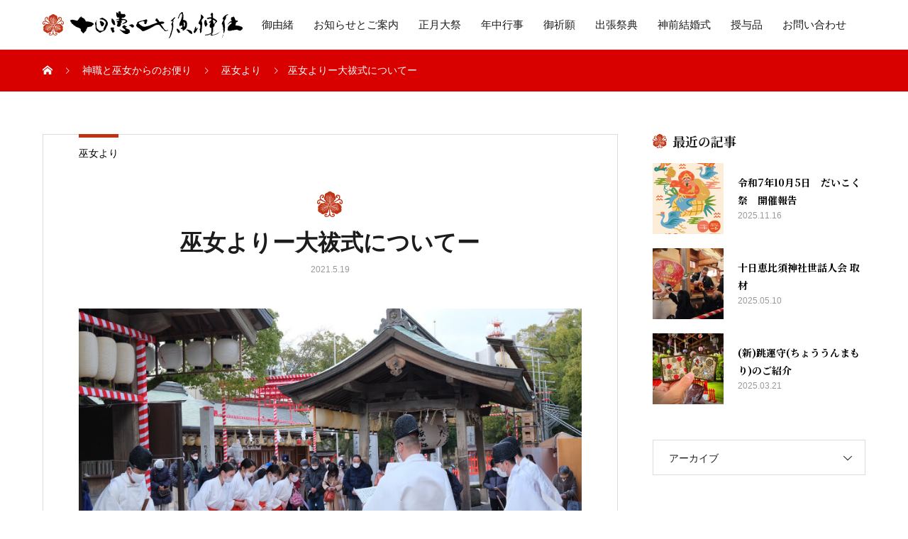

--- FILE ---
content_type: text/html; charset=UTF-8
request_url: https://www.tooka-ebisu.or.jp/2021/05/19/%E5%B7%AB%E5%A5%B3%E3%82%88%E3%82%8A%E3%83%BC%E5%A4%A7%E7%A5%93%E5%BC%8F%E3%81%AB%E3%81%A4%E3%81%84%E3%81%A6%E3%83%BC/
body_size: 15763
content:
<!DOCTYPE html>
<html lang="ja" prefix="og: http://ogp.me/ns#">

<head>
	<meta charset="UTF-8">
	<meta name="viewport" content="width=device-width, initial-scale=1">
	
					<meta name="description" content="こんにちは、十日恵比須神社 巫女です。この「神職と巫女のお便り」では神社に関する話題から、私たちが日々奉仕をする中で感じることなど、様々な記事を掲載致します。今回は「大祓式」についてのお話でございます。">

	
		
	<!-- fontawesome -->
	<link href="https://use.fontawesome.com/releases/v5.6.1/css/all.css" rel="stylesheet">

	<title>巫女よりー大祓式についてー &#8211; 十日恵比須神社 【公式ホームページ】</title>
<meta name='robots' content='max-image-preview:large' />
<link rel="alternate" type="application/rss+xml" title="十日恵比須神社 【公式ホームページ】 &raquo; フィード" href="https://www.tooka-ebisu.or.jp/feed/" />
<link rel="alternate" type="application/rss+xml" title="十日恵比須神社 【公式ホームページ】 &raquo; コメントフィード" href="https://www.tooka-ebisu.or.jp/comments/feed/" />
<link rel="alternate" type="application/rss+xml" title="十日恵比須神社 【公式ホームページ】 &raquo; 巫女よりー大祓式についてー のコメントのフィード" href="https://www.tooka-ebisu.or.jp/2021/05/19/%e5%b7%ab%e5%a5%b3%e3%82%88%e3%82%8a%e3%83%bc%e5%a4%a7%e7%a5%93%e5%bc%8f%e3%81%ab%e3%81%a4%e3%81%84%e3%81%a6%e3%83%bc/feed/" />
<link rel="alternate" title="oEmbed (JSON)" type="application/json+oembed" href="https://www.tooka-ebisu.or.jp/wp-json/oembed/1.0/embed?url=https%3A%2F%2Fwww.tooka-ebisu.or.jp%2F2021%2F05%2F19%2F%25e5%25b7%25ab%25e5%25a5%25b3%25e3%2582%2588%25e3%2582%258a%25e3%2583%25bc%25e5%25a4%25a7%25e7%25a5%2593%25e5%25bc%258f%25e3%2581%25ab%25e3%2581%25a4%25e3%2581%2584%25e3%2581%25a6%25e3%2583%25bc%2F" />
<link rel="alternate" title="oEmbed (XML)" type="text/xml+oembed" href="https://www.tooka-ebisu.or.jp/wp-json/oembed/1.0/embed?url=https%3A%2F%2Fwww.tooka-ebisu.or.jp%2F2021%2F05%2F19%2F%25e5%25b7%25ab%25e5%25a5%25b3%25e3%2582%2588%25e3%2582%258a%25e3%2583%25bc%25e5%25a4%25a7%25e7%25a5%2593%25e5%25bc%258f%25e3%2581%25ab%25e3%2581%25a4%25e3%2581%2584%25e3%2581%25a6%25e3%2583%25bc%2F&#038;format=xml" />
<style id='wp-img-auto-sizes-contain-inline-css' type='text/css'>
img:is([sizes=auto i],[sizes^="auto," i]){contain-intrinsic-size:3000px 1500px}
/*# sourceURL=wp-img-auto-sizes-contain-inline-css */
</style>
<style id='wp-block-library-inline-css' type='text/css'>
:root{--wp-block-synced-color:#7a00df;--wp-block-synced-color--rgb:122,0,223;--wp-bound-block-color:var(--wp-block-synced-color);--wp-editor-canvas-background:#ddd;--wp-admin-theme-color:#007cba;--wp-admin-theme-color--rgb:0,124,186;--wp-admin-theme-color-darker-10:#006ba1;--wp-admin-theme-color-darker-10--rgb:0,107,160.5;--wp-admin-theme-color-darker-20:#005a87;--wp-admin-theme-color-darker-20--rgb:0,90,135;--wp-admin-border-width-focus:2px}@media (min-resolution:192dpi){:root{--wp-admin-border-width-focus:1.5px}}.wp-element-button{cursor:pointer}:root .has-very-light-gray-background-color{background-color:#eee}:root .has-very-dark-gray-background-color{background-color:#313131}:root .has-very-light-gray-color{color:#eee}:root .has-very-dark-gray-color{color:#313131}:root .has-vivid-green-cyan-to-vivid-cyan-blue-gradient-background{background:linear-gradient(135deg,#00d084,#0693e3)}:root .has-purple-crush-gradient-background{background:linear-gradient(135deg,#34e2e4,#4721fb 50%,#ab1dfe)}:root .has-hazy-dawn-gradient-background{background:linear-gradient(135deg,#faaca8,#dad0ec)}:root .has-subdued-olive-gradient-background{background:linear-gradient(135deg,#fafae1,#67a671)}:root .has-atomic-cream-gradient-background{background:linear-gradient(135deg,#fdd79a,#004a59)}:root .has-nightshade-gradient-background{background:linear-gradient(135deg,#330968,#31cdcf)}:root .has-midnight-gradient-background{background:linear-gradient(135deg,#020381,#2874fc)}:root{--wp--preset--font-size--normal:16px;--wp--preset--font-size--huge:42px}.has-regular-font-size{font-size:1em}.has-larger-font-size{font-size:2.625em}.has-normal-font-size{font-size:var(--wp--preset--font-size--normal)}.has-huge-font-size{font-size:var(--wp--preset--font-size--huge)}.has-text-align-center{text-align:center}.has-text-align-left{text-align:left}.has-text-align-right{text-align:right}.has-fit-text{white-space:nowrap!important}#end-resizable-editor-section{display:none}.aligncenter{clear:both}.items-justified-left{justify-content:flex-start}.items-justified-center{justify-content:center}.items-justified-right{justify-content:flex-end}.items-justified-space-between{justify-content:space-between}.screen-reader-text{border:0;clip-path:inset(50%);height:1px;margin:-1px;overflow:hidden;padding:0;position:absolute;width:1px;word-wrap:normal!important}.screen-reader-text:focus{background-color:#ddd;clip-path:none;color:#444;display:block;font-size:1em;height:auto;left:5px;line-height:normal;padding:15px 23px 14px;text-decoration:none;top:5px;width:auto;z-index:100000}html :where(.has-border-color){border-style:solid}html :where([style*=border-top-color]){border-top-style:solid}html :where([style*=border-right-color]){border-right-style:solid}html :where([style*=border-bottom-color]){border-bottom-style:solid}html :where([style*=border-left-color]){border-left-style:solid}html :where([style*=border-width]){border-style:solid}html :where([style*=border-top-width]){border-top-style:solid}html :where([style*=border-right-width]){border-right-style:solid}html :where([style*=border-bottom-width]){border-bottom-style:solid}html :where([style*=border-left-width]){border-left-style:solid}html :where(img[class*=wp-image-]){height:auto;max-width:100%}:where(figure){margin:0 0 1em}html :where(.is-position-sticky){--wp-admin--admin-bar--position-offset:var(--wp-admin--admin-bar--height,0px)}@media screen and (max-width:600px){html :where(.is-position-sticky){--wp-admin--admin-bar--position-offset:0px}}

/*# sourceURL=wp-block-library-inline-css */
</style><style id='wp-block-gallery-inline-css' type='text/css'>
.blocks-gallery-grid:not(.has-nested-images),.wp-block-gallery:not(.has-nested-images){display:flex;flex-wrap:wrap;list-style-type:none;margin:0;padding:0}.blocks-gallery-grid:not(.has-nested-images) .blocks-gallery-image,.blocks-gallery-grid:not(.has-nested-images) .blocks-gallery-item,.wp-block-gallery:not(.has-nested-images) .blocks-gallery-image,.wp-block-gallery:not(.has-nested-images) .blocks-gallery-item{display:flex;flex-direction:column;flex-grow:1;justify-content:center;margin:0 1em 1em 0;position:relative;width:calc(50% - 1em)}.blocks-gallery-grid:not(.has-nested-images) .blocks-gallery-image:nth-of-type(2n),.blocks-gallery-grid:not(.has-nested-images) .blocks-gallery-item:nth-of-type(2n),.wp-block-gallery:not(.has-nested-images) .blocks-gallery-image:nth-of-type(2n),.wp-block-gallery:not(.has-nested-images) .blocks-gallery-item:nth-of-type(2n){margin-right:0}.blocks-gallery-grid:not(.has-nested-images) .blocks-gallery-image figure,.blocks-gallery-grid:not(.has-nested-images) .blocks-gallery-item figure,.wp-block-gallery:not(.has-nested-images) .blocks-gallery-image figure,.wp-block-gallery:not(.has-nested-images) .blocks-gallery-item figure{align-items:flex-end;display:flex;height:100%;justify-content:flex-start;margin:0}.blocks-gallery-grid:not(.has-nested-images) .blocks-gallery-image img,.blocks-gallery-grid:not(.has-nested-images) .blocks-gallery-item img,.wp-block-gallery:not(.has-nested-images) .blocks-gallery-image img,.wp-block-gallery:not(.has-nested-images) .blocks-gallery-item img{display:block;height:auto;max-width:100%;width:auto}.blocks-gallery-grid:not(.has-nested-images) .blocks-gallery-image figcaption,.blocks-gallery-grid:not(.has-nested-images) .blocks-gallery-item figcaption,.wp-block-gallery:not(.has-nested-images) .blocks-gallery-image figcaption,.wp-block-gallery:not(.has-nested-images) .blocks-gallery-item figcaption{background:linear-gradient(0deg,#000000b3,#0000004d 70%,#0000);bottom:0;box-sizing:border-box;color:#fff;font-size:.8em;margin:0;max-height:100%;overflow:auto;padding:3em .77em .7em;position:absolute;text-align:center;width:100%;z-index:2}.blocks-gallery-grid:not(.has-nested-images) .blocks-gallery-image figcaption img,.blocks-gallery-grid:not(.has-nested-images) .blocks-gallery-item figcaption img,.wp-block-gallery:not(.has-nested-images) .blocks-gallery-image figcaption img,.wp-block-gallery:not(.has-nested-images) .blocks-gallery-item figcaption img{display:inline}.blocks-gallery-grid:not(.has-nested-images) figcaption,.wp-block-gallery:not(.has-nested-images) figcaption{flex-grow:1}.blocks-gallery-grid:not(.has-nested-images).is-cropped .blocks-gallery-image a,.blocks-gallery-grid:not(.has-nested-images).is-cropped .blocks-gallery-image img,.blocks-gallery-grid:not(.has-nested-images).is-cropped .blocks-gallery-item a,.blocks-gallery-grid:not(.has-nested-images).is-cropped .blocks-gallery-item img,.wp-block-gallery:not(.has-nested-images).is-cropped .blocks-gallery-image a,.wp-block-gallery:not(.has-nested-images).is-cropped .blocks-gallery-image img,.wp-block-gallery:not(.has-nested-images).is-cropped .blocks-gallery-item a,.wp-block-gallery:not(.has-nested-images).is-cropped .blocks-gallery-item img{flex:1;height:100%;object-fit:cover;width:100%}.blocks-gallery-grid:not(.has-nested-images).columns-1 .blocks-gallery-image,.blocks-gallery-grid:not(.has-nested-images).columns-1 .blocks-gallery-item,.wp-block-gallery:not(.has-nested-images).columns-1 .blocks-gallery-image,.wp-block-gallery:not(.has-nested-images).columns-1 .blocks-gallery-item{margin-right:0;width:100%}@media (min-width:600px){.blocks-gallery-grid:not(.has-nested-images).columns-3 .blocks-gallery-image,.blocks-gallery-grid:not(.has-nested-images).columns-3 .blocks-gallery-item,.wp-block-gallery:not(.has-nested-images).columns-3 .blocks-gallery-image,.wp-block-gallery:not(.has-nested-images).columns-3 .blocks-gallery-item{margin-right:1em;width:calc(33.33333% - .66667em)}.blocks-gallery-grid:not(.has-nested-images).columns-4 .blocks-gallery-image,.blocks-gallery-grid:not(.has-nested-images).columns-4 .blocks-gallery-item,.wp-block-gallery:not(.has-nested-images).columns-4 .blocks-gallery-image,.wp-block-gallery:not(.has-nested-images).columns-4 .blocks-gallery-item{margin-right:1em;width:calc(25% - .75em)}.blocks-gallery-grid:not(.has-nested-images).columns-5 .blocks-gallery-image,.blocks-gallery-grid:not(.has-nested-images).columns-5 .blocks-gallery-item,.wp-block-gallery:not(.has-nested-images).columns-5 .blocks-gallery-image,.wp-block-gallery:not(.has-nested-images).columns-5 .blocks-gallery-item{margin-right:1em;width:calc(20% - .8em)}.blocks-gallery-grid:not(.has-nested-images).columns-6 .blocks-gallery-image,.blocks-gallery-grid:not(.has-nested-images).columns-6 .blocks-gallery-item,.wp-block-gallery:not(.has-nested-images).columns-6 .blocks-gallery-image,.wp-block-gallery:not(.has-nested-images).columns-6 .blocks-gallery-item{margin-right:1em;width:calc(16.66667% - .83333em)}.blocks-gallery-grid:not(.has-nested-images).columns-7 .blocks-gallery-image,.blocks-gallery-grid:not(.has-nested-images).columns-7 .blocks-gallery-item,.wp-block-gallery:not(.has-nested-images).columns-7 .blocks-gallery-image,.wp-block-gallery:not(.has-nested-images).columns-7 .blocks-gallery-item{margin-right:1em;width:calc(14.28571% - .85714em)}.blocks-gallery-grid:not(.has-nested-images).columns-8 .blocks-gallery-image,.blocks-gallery-grid:not(.has-nested-images).columns-8 .blocks-gallery-item,.wp-block-gallery:not(.has-nested-images).columns-8 .blocks-gallery-image,.wp-block-gallery:not(.has-nested-images).columns-8 .blocks-gallery-item{margin-right:1em;width:calc(12.5% - .875em)}.blocks-gallery-grid:not(.has-nested-images).columns-1 .blocks-gallery-image:nth-of-type(1n),.blocks-gallery-grid:not(.has-nested-images).columns-1 .blocks-gallery-item:nth-of-type(1n),.blocks-gallery-grid:not(.has-nested-images).columns-2 .blocks-gallery-image:nth-of-type(2n),.blocks-gallery-grid:not(.has-nested-images).columns-2 .blocks-gallery-item:nth-of-type(2n),.blocks-gallery-grid:not(.has-nested-images).columns-3 .blocks-gallery-image:nth-of-type(3n),.blocks-gallery-grid:not(.has-nested-images).columns-3 .blocks-gallery-item:nth-of-type(3n),.blocks-gallery-grid:not(.has-nested-images).columns-4 .blocks-gallery-image:nth-of-type(4n),.blocks-gallery-grid:not(.has-nested-images).columns-4 .blocks-gallery-item:nth-of-type(4n),.blocks-gallery-grid:not(.has-nested-images).columns-5 .blocks-gallery-image:nth-of-type(5n),.blocks-gallery-grid:not(.has-nested-images).columns-5 .blocks-gallery-item:nth-of-type(5n),.blocks-gallery-grid:not(.has-nested-images).columns-6 .blocks-gallery-image:nth-of-type(6n),.blocks-gallery-grid:not(.has-nested-images).columns-6 .blocks-gallery-item:nth-of-type(6n),.blocks-gallery-grid:not(.has-nested-images).columns-7 .blocks-gallery-image:nth-of-type(7n),.blocks-gallery-grid:not(.has-nested-images).columns-7 .blocks-gallery-item:nth-of-type(7n),.blocks-gallery-grid:not(.has-nested-images).columns-8 .blocks-gallery-image:nth-of-type(8n),.blocks-gallery-grid:not(.has-nested-images).columns-8 .blocks-gallery-item:nth-of-type(8n),.wp-block-gallery:not(.has-nested-images).columns-1 .blocks-gallery-image:nth-of-type(1n),.wp-block-gallery:not(.has-nested-images).columns-1 .blocks-gallery-item:nth-of-type(1n),.wp-block-gallery:not(.has-nested-images).columns-2 .blocks-gallery-image:nth-of-type(2n),.wp-block-gallery:not(.has-nested-images).columns-2 .blocks-gallery-item:nth-of-type(2n),.wp-block-gallery:not(.has-nested-images).columns-3 .blocks-gallery-image:nth-of-type(3n),.wp-block-gallery:not(.has-nested-images).columns-3 .blocks-gallery-item:nth-of-type(3n),.wp-block-gallery:not(.has-nested-images).columns-4 .blocks-gallery-image:nth-of-type(4n),.wp-block-gallery:not(.has-nested-images).columns-4 .blocks-gallery-item:nth-of-type(4n),.wp-block-gallery:not(.has-nested-images).columns-5 .blocks-gallery-image:nth-of-type(5n),.wp-block-gallery:not(.has-nested-images).columns-5 .blocks-gallery-item:nth-of-type(5n),.wp-block-gallery:not(.has-nested-images).columns-6 .blocks-gallery-image:nth-of-type(6n),.wp-block-gallery:not(.has-nested-images).columns-6 .blocks-gallery-item:nth-of-type(6n),.wp-block-gallery:not(.has-nested-images).columns-7 .blocks-gallery-image:nth-of-type(7n),.wp-block-gallery:not(.has-nested-images).columns-7 .blocks-gallery-item:nth-of-type(7n),.wp-block-gallery:not(.has-nested-images).columns-8 .blocks-gallery-image:nth-of-type(8n),.wp-block-gallery:not(.has-nested-images).columns-8 .blocks-gallery-item:nth-of-type(8n){margin-right:0}}.blocks-gallery-grid:not(.has-nested-images) .blocks-gallery-image:last-child,.blocks-gallery-grid:not(.has-nested-images) .blocks-gallery-item:last-child,.wp-block-gallery:not(.has-nested-images) .blocks-gallery-image:last-child,.wp-block-gallery:not(.has-nested-images) .blocks-gallery-item:last-child{margin-right:0}.blocks-gallery-grid:not(.has-nested-images).alignleft,.blocks-gallery-grid:not(.has-nested-images).alignright,.wp-block-gallery:not(.has-nested-images).alignleft,.wp-block-gallery:not(.has-nested-images).alignright{max-width:420px;width:100%}.blocks-gallery-grid:not(.has-nested-images).aligncenter .blocks-gallery-item figure,.wp-block-gallery:not(.has-nested-images).aligncenter .blocks-gallery-item figure{justify-content:center}.wp-block-gallery:not(.is-cropped) .blocks-gallery-item{align-self:flex-start}figure.wp-block-gallery.has-nested-images{align-items:normal}.wp-block-gallery.has-nested-images figure.wp-block-image:not(#individual-image){margin:0;width:calc(50% - var(--wp--style--unstable-gallery-gap, 16px)/2)}.wp-block-gallery.has-nested-images figure.wp-block-image{box-sizing:border-box;display:flex;flex-direction:column;flex-grow:1;justify-content:center;max-width:100%;position:relative}.wp-block-gallery.has-nested-images figure.wp-block-image>a,.wp-block-gallery.has-nested-images figure.wp-block-image>div{flex-direction:column;flex-grow:1;margin:0}.wp-block-gallery.has-nested-images figure.wp-block-image img{display:block;height:auto;max-width:100%!important;width:auto}.wp-block-gallery.has-nested-images figure.wp-block-image figcaption,.wp-block-gallery.has-nested-images figure.wp-block-image:has(figcaption):before{bottom:0;left:0;max-height:100%;position:absolute;right:0}.wp-block-gallery.has-nested-images figure.wp-block-image:has(figcaption):before{backdrop-filter:blur(3px);content:"";height:100%;-webkit-mask-image:linear-gradient(0deg,#000 20%,#0000);mask-image:linear-gradient(0deg,#000 20%,#0000);max-height:40%;pointer-events:none}.wp-block-gallery.has-nested-images figure.wp-block-image figcaption{box-sizing:border-box;color:#fff;font-size:13px;margin:0;overflow:auto;padding:1em;text-align:center;text-shadow:0 0 1.5px #000}.wp-block-gallery.has-nested-images figure.wp-block-image figcaption::-webkit-scrollbar{height:12px;width:12px}.wp-block-gallery.has-nested-images figure.wp-block-image figcaption::-webkit-scrollbar-track{background-color:initial}.wp-block-gallery.has-nested-images figure.wp-block-image figcaption::-webkit-scrollbar-thumb{background-clip:padding-box;background-color:initial;border:3px solid #0000;border-radius:8px}.wp-block-gallery.has-nested-images figure.wp-block-image figcaption:focus-within::-webkit-scrollbar-thumb,.wp-block-gallery.has-nested-images figure.wp-block-image figcaption:focus::-webkit-scrollbar-thumb,.wp-block-gallery.has-nested-images figure.wp-block-image figcaption:hover::-webkit-scrollbar-thumb{background-color:#fffc}.wp-block-gallery.has-nested-images figure.wp-block-image figcaption{scrollbar-color:#0000 #0000;scrollbar-gutter:stable both-edges;scrollbar-width:thin}.wp-block-gallery.has-nested-images figure.wp-block-image figcaption:focus,.wp-block-gallery.has-nested-images figure.wp-block-image figcaption:focus-within,.wp-block-gallery.has-nested-images figure.wp-block-image figcaption:hover{scrollbar-color:#fffc #0000}.wp-block-gallery.has-nested-images figure.wp-block-image figcaption{will-change:transform}@media (hover:none){.wp-block-gallery.has-nested-images figure.wp-block-image figcaption{scrollbar-color:#fffc #0000}}.wp-block-gallery.has-nested-images figure.wp-block-image figcaption{background:linear-gradient(0deg,#0006,#0000)}.wp-block-gallery.has-nested-images figure.wp-block-image figcaption img{display:inline}.wp-block-gallery.has-nested-images figure.wp-block-image figcaption a{color:inherit}.wp-block-gallery.has-nested-images figure.wp-block-image.has-custom-border img{box-sizing:border-box}.wp-block-gallery.has-nested-images figure.wp-block-image.has-custom-border>a,.wp-block-gallery.has-nested-images figure.wp-block-image.has-custom-border>div,.wp-block-gallery.has-nested-images figure.wp-block-image.is-style-rounded>a,.wp-block-gallery.has-nested-images figure.wp-block-image.is-style-rounded>div{flex:1 1 auto}.wp-block-gallery.has-nested-images figure.wp-block-image.has-custom-border figcaption,.wp-block-gallery.has-nested-images figure.wp-block-image.is-style-rounded figcaption{background:none;color:inherit;flex:initial;margin:0;padding:10px 10px 9px;position:relative;text-shadow:none}.wp-block-gallery.has-nested-images figure.wp-block-image.has-custom-border:before,.wp-block-gallery.has-nested-images figure.wp-block-image.is-style-rounded:before{content:none}.wp-block-gallery.has-nested-images figcaption{flex-basis:100%;flex-grow:1;text-align:center}.wp-block-gallery.has-nested-images:not(.is-cropped) figure.wp-block-image:not(#individual-image){margin-bottom:auto;margin-top:0}.wp-block-gallery.has-nested-images.is-cropped figure.wp-block-image:not(#individual-image){align-self:inherit}.wp-block-gallery.has-nested-images.is-cropped figure.wp-block-image:not(#individual-image)>a,.wp-block-gallery.has-nested-images.is-cropped figure.wp-block-image:not(#individual-image)>div:not(.components-drop-zone){display:flex}.wp-block-gallery.has-nested-images.is-cropped figure.wp-block-image:not(#individual-image) a,.wp-block-gallery.has-nested-images.is-cropped figure.wp-block-image:not(#individual-image) img{flex:1 0 0%;height:100%;object-fit:cover;width:100%}.wp-block-gallery.has-nested-images.columns-1 figure.wp-block-image:not(#individual-image){width:100%}@media (min-width:600px){.wp-block-gallery.has-nested-images.columns-3 figure.wp-block-image:not(#individual-image){width:calc(33.33333% - var(--wp--style--unstable-gallery-gap, 16px)*.66667)}.wp-block-gallery.has-nested-images.columns-4 figure.wp-block-image:not(#individual-image){width:calc(25% - var(--wp--style--unstable-gallery-gap, 16px)*.75)}.wp-block-gallery.has-nested-images.columns-5 figure.wp-block-image:not(#individual-image){width:calc(20% - var(--wp--style--unstable-gallery-gap, 16px)*.8)}.wp-block-gallery.has-nested-images.columns-6 figure.wp-block-image:not(#individual-image){width:calc(16.66667% - var(--wp--style--unstable-gallery-gap, 16px)*.83333)}.wp-block-gallery.has-nested-images.columns-7 figure.wp-block-image:not(#individual-image){width:calc(14.28571% - var(--wp--style--unstable-gallery-gap, 16px)*.85714)}.wp-block-gallery.has-nested-images.columns-8 figure.wp-block-image:not(#individual-image){width:calc(12.5% - var(--wp--style--unstable-gallery-gap, 16px)*.875)}.wp-block-gallery.has-nested-images.columns-default figure.wp-block-image:not(#individual-image){width:calc(33.33% - var(--wp--style--unstable-gallery-gap, 16px)*.66667)}.wp-block-gallery.has-nested-images.columns-default figure.wp-block-image:not(#individual-image):first-child:nth-last-child(2),.wp-block-gallery.has-nested-images.columns-default figure.wp-block-image:not(#individual-image):first-child:nth-last-child(2)~figure.wp-block-image:not(#individual-image){width:calc(50% - var(--wp--style--unstable-gallery-gap, 16px)*.5)}.wp-block-gallery.has-nested-images.columns-default figure.wp-block-image:not(#individual-image):first-child:last-child{width:100%}}.wp-block-gallery.has-nested-images.alignleft,.wp-block-gallery.has-nested-images.alignright{max-width:420px;width:100%}.wp-block-gallery.has-nested-images.aligncenter{justify-content:center}
/*# sourceURL=https://www.tooka-ebisu.or.jp/wp/wp-includes/blocks/gallery/style.min.css */
</style>
<style id='wp-block-paragraph-inline-css' type='text/css'>
.is-small-text{font-size:.875em}.is-regular-text{font-size:1em}.is-large-text{font-size:2.25em}.is-larger-text{font-size:3em}.has-drop-cap:not(:focus):first-letter{float:left;font-size:8.4em;font-style:normal;font-weight:100;line-height:.68;margin:.05em .1em 0 0;text-transform:uppercase}body.rtl .has-drop-cap:not(:focus):first-letter{float:none;margin-left:.1em}p.has-drop-cap.has-background{overflow:hidden}:root :where(p.has-background){padding:1.25em 2.375em}:where(p.has-text-color:not(.has-link-color)) a{color:inherit}p.has-text-align-left[style*="writing-mode:vertical-lr"],p.has-text-align-right[style*="writing-mode:vertical-rl"]{rotate:180deg}
/*# sourceURL=https://www.tooka-ebisu.or.jp/wp/wp-includes/blocks/paragraph/style.min.css */
</style>
<style id='global-styles-inline-css' type='text/css'>
:root{--wp--preset--aspect-ratio--square: 1;--wp--preset--aspect-ratio--4-3: 4/3;--wp--preset--aspect-ratio--3-4: 3/4;--wp--preset--aspect-ratio--3-2: 3/2;--wp--preset--aspect-ratio--2-3: 2/3;--wp--preset--aspect-ratio--16-9: 16/9;--wp--preset--aspect-ratio--9-16: 9/16;--wp--preset--color--black: #000000;--wp--preset--color--cyan-bluish-gray: #abb8c3;--wp--preset--color--white: #ffffff;--wp--preset--color--pale-pink: #f78da7;--wp--preset--color--vivid-red: #cf2e2e;--wp--preset--color--luminous-vivid-orange: #ff6900;--wp--preset--color--luminous-vivid-amber: #fcb900;--wp--preset--color--light-green-cyan: #7bdcb5;--wp--preset--color--vivid-green-cyan: #00d084;--wp--preset--color--pale-cyan-blue: #8ed1fc;--wp--preset--color--vivid-cyan-blue: #0693e3;--wp--preset--color--vivid-purple: #9b51e0;--wp--preset--gradient--vivid-cyan-blue-to-vivid-purple: linear-gradient(135deg,rgb(6,147,227) 0%,rgb(155,81,224) 100%);--wp--preset--gradient--light-green-cyan-to-vivid-green-cyan: linear-gradient(135deg,rgb(122,220,180) 0%,rgb(0,208,130) 100%);--wp--preset--gradient--luminous-vivid-amber-to-luminous-vivid-orange: linear-gradient(135deg,rgb(252,185,0) 0%,rgb(255,105,0) 100%);--wp--preset--gradient--luminous-vivid-orange-to-vivid-red: linear-gradient(135deg,rgb(255,105,0) 0%,rgb(207,46,46) 100%);--wp--preset--gradient--very-light-gray-to-cyan-bluish-gray: linear-gradient(135deg,rgb(238,238,238) 0%,rgb(169,184,195) 100%);--wp--preset--gradient--cool-to-warm-spectrum: linear-gradient(135deg,rgb(74,234,220) 0%,rgb(151,120,209) 20%,rgb(207,42,186) 40%,rgb(238,44,130) 60%,rgb(251,105,98) 80%,rgb(254,248,76) 100%);--wp--preset--gradient--blush-light-purple: linear-gradient(135deg,rgb(255,206,236) 0%,rgb(152,150,240) 100%);--wp--preset--gradient--blush-bordeaux: linear-gradient(135deg,rgb(254,205,165) 0%,rgb(254,45,45) 50%,rgb(107,0,62) 100%);--wp--preset--gradient--luminous-dusk: linear-gradient(135deg,rgb(255,203,112) 0%,rgb(199,81,192) 50%,rgb(65,88,208) 100%);--wp--preset--gradient--pale-ocean: linear-gradient(135deg,rgb(255,245,203) 0%,rgb(182,227,212) 50%,rgb(51,167,181) 100%);--wp--preset--gradient--electric-grass: linear-gradient(135deg,rgb(202,248,128) 0%,rgb(113,206,126) 100%);--wp--preset--gradient--midnight: linear-gradient(135deg,rgb(2,3,129) 0%,rgb(40,116,252) 100%);--wp--preset--font-size--small: 13px;--wp--preset--font-size--medium: 20px;--wp--preset--font-size--large: 36px;--wp--preset--font-size--x-large: 42px;--wp--preset--spacing--20: 0.44rem;--wp--preset--spacing--30: 0.67rem;--wp--preset--spacing--40: 1rem;--wp--preset--spacing--50: 1.5rem;--wp--preset--spacing--60: 2.25rem;--wp--preset--spacing--70: 3.38rem;--wp--preset--spacing--80: 5.06rem;--wp--preset--shadow--natural: 6px 6px 9px rgba(0, 0, 0, 0.2);--wp--preset--shadow--deep: 12px 12px 50px rgba(0, 0, 0, 0.4);--wp--preset--shadow--sharp: 6px 6px 0px rgba(0, 0, 0, 0.2);--wp--preset--shadow--outlined: 6px 6px 0px -3px rgb(255, 255, 255), 6px 6px rgb(0, 0, 0);--wp--preset--shadow--crisp: 6px 6px 0px rgb(0, 0, 0);}:where(.is-layout-flex){gap: 0.5em;}:where(.is-layout-grid){gap: 0.5em;}body .is-layout-flex{display: flex;}.is-layout-flex{flex-wrap: wrap;align-items: center;}.is-layout-flex > :is(*, div){margin: 0;}body .is-layout-grid{display: grid;}.is-layout-grid > :is(*, div){margin: 0;}:where(.wp-block-columns.is-layout-flex){gap: 2em;}:where(.wp-block-columns.is-layout-grid){gap: 2em;}:where(.wp-block-post-template.is-layout-flex){gap: 1.25em;}:where(.wp-block-post-template.is-layout-grid){gap: 1.25em;}.has-black-color{color: var(--wp--preset--color--black) !important;}.has-cyan-bluish-gray-color{color: var(--wp--preset--color--cyan-bluish-gray) !important;}.has-white-color{color: var(--wp--preset--color--white) !important;}.has-pale-pink-color{color: var(--wp--preset--color--pale-pink) !important;}.has-vivid-red-color{color: var(--wp--preset--color--vivid-red) !important;}.has-luminous-vivid-orange-color{color: var(--wp--preset--color--luminous-vivid-orange) !important;}.has-luminous-vivid-amber-color{color: var(--wp--preset--color--luminous-vivid-amber) !important;}.has-light-green-cyan-color{color: var(--wp--preset--color--light-green-cyan) !important;}.has-vivid-green-cyan-color{color: var(--wp--preset--color--vivid-green-cyan) !important;}.has-pale-cyan-blue-color{color: var(--wp--preset--color--pale-cyan-blue) !important;}.has-vivid-cyan-blue-color{color: var(--wp--preset--color--vivid-cyan-blue) !important;}.has-vivid-purple-color{color: var(--wp--preset--color--vivid-purple) !important;}.has-black-background-color{background-color: var(--wp--preset--color--black) !important;}.has-cyan-bluish-gray-background-color{background-color: var(--wp--preset--color--cyan-bluish-gray) !important;}.has-white-background-color{background-color: var(--wp--preset--color--white) !important;}.has-pale-pink-background-color{background-color: var(--wp--preset--color--pale-pink) !important;}.has-vivid-red-background-color{background-color: var(--wp--preset--color--vivid-red) !important;}.has-luminous-vivid-orange-background-color{background-color: var(--wp--preset--color--luminous-vivid-orange) !important;}.has-luminous-vivid-amber-background-color{background-color: var(--wp--preset--color--luminous-vivid-amber) !important;}.has-light-green-cyan-background-color{background-color: var(--wp--preset--color--light-green-cyan) !important;}.has-vivid-green-cyan-background-color{background-color: var(--wp--preset--color--vivid-green-cyan) !important;}.has-pale-cyan-blue-background-color{background-color: var(--wp--preset--color--pale-cyan-blue) !important;}.has-vivid-cyan-blue-background-color{background-color: var(--wp--preset--color--vivid-cyan-blue) !important;}.has-vivid-purple-background-color{background-color: var(--wp--preset--color--vivid-purple) !important;}.has-black-border-color{border-color: var(--wp--preset--color--black) !important;}.has-cyan-bluish-gray-border-color{border-color: var(--wp--preset--color--cyan-bluish-gray) !important;}.has-white-border-color{border-color: var(--wp--preset--color--white) !important;}.has-pale-pink-border-color{border-color: var(--wp--preset--color--pale-pink) !important;}.has-vivid-red-border-color{border-color: var(--wp--preset--color--vivid-red) !important;}.has-luminous-vivid-orange-border-color{border-color: var(--wp--preset--color--luminous-vivid-orange) !important;}.has-luminous-vivid-amber-border-color{border-color: var(--wp--preset--color--luminous-vivid-amber) !important;}.has-light-green-cyan-border-color{border-color: var(--wp--preset--color--light-green-cyan) !important;}.has-vivid-green-cyan-border-color{border-color: var(--wp--preset--color--vivid-green-cyan) !important;}.has-pale-cyan-blue-border-color{border-color: var(--wp--preset--color--pale-cyan-blue) !important;}.has-vivid-cyan-blue-border-color{border-color: var(--wp--preset--color--vivid-cyan-blue) !important;}.has-vivid-purple-border-color{border-color: var(--wp--preset--color--vivid-purple) !important;}.has-vivid-cyan-blue-to-vivid-purple-gradient-background{background: var(--wp--preset--gradient--vivid-cyan-blue-to-vivid-purple) !important;}.has-light-green-cyan-to-vivid-green-cyan-gradient-background{background: var(--wp--preset--gradient--light-green-cyan-to-vivid-green-cyan) !important;}.has-luminous-vivid-amber-to-luminous-vivid-orange-gradient-background{background: var(--wp--preset--gradient--luminous-vivid-amber-to-luminous-vivid-orange) !important;}.has-luminous-vivid-orange-to-vivid-red-gradient-background{background: var(--wp--preset--gradient--luminous-vivid-orange-to-vivid-red) !important;}.has-very-light-gray-to-cyan-bluish-gray-gradient-background{background: var(--wp--preset--gradient--very-light-gray-to-cyan-bluish-gray) !important;}.has-cool-to-warm-spectrum-gradient-background{background: var(--wp--preset--gradient--cool-to-warm-spectrum) !important;}.has-blush-light-purple-gradient-background{background: var(--wp--preset--gradient--blush-light-purple) !important;}.has-blush-bordeaux-gradient-background{background: var(--wp--preset--gradient--blush-bordeaux) !important;}.has-luminous-dusk-gradient-background{background: var(--wp--preset--gradient--luminous-dusk) !important;}.has-pale-ocean-gradient-background{background: var(--wp--preset--gradient--pale-ocean) !important;}.has-electric-grass-gradient-background{background: var(--wp--preset--gradient--electric-grass) !important;}.has-midnight-gradient-background{background: var(--wp--preset--gradient--midnight) !important;}.has-small-font-size{font-size: var(--wp--preset--font-size--small) !important;}.has-medium-font-size{font-size: var(--wp--preset--font-size--medium) !important;}.has-large-font-size{font-size: var(--wp--preset--font-size--large) !important;}.has-x-large-font-size{font-size: var(--wp--preset--font-size--x-large) !important;}
/*# sourceURL=global-styles-inline-css */
</style>
<style id='core-block-supports-inline-css' type='text/css'>
.wp-block-gallery.wp-block-gallery-1{--wp--style--unstable-gallery-gap:var( --wp--style--gallery-gap-default, var( --gallery-block--gutter-size, var( --wp--style--block-gap, 0.5em ) ) );gap:var( --wp--style--gallery-gap-default, var( --gallery-block--gutter-size, var( --wp--style--block-gap, 0.5em ) ) );}
/*# sourceURL=core-block-supports-inline-css */
</style>

<style id='classic-theme-styles-inline-css' type='text/css'>
/*! This file is auto-generated */
.wp-block-button__link{color:#fff;background-color:#32373c;border-radius:9999px;box-shadow:none;text-decoration:none;padding:calc(.667em + 2px) calc(1.333em + 2px);font-size:1.125em}.wp-block-file__button{background:#32373c;color:#fff;text-decoration:none}
/*# sourceURL=/wp-includes/css/classic-themes.min.css */
</style>
<link rel='stylesheet' id='parent-style-css' href='https://www.tooka-ebisu.or.jp/wp/wp-content/themes/mikado_tcd071/style.css?ver=6.9' type='text/css' media='all' />
<link rel='stylesheet' id='child-style-css' href='https://www.tooka-ebisu.or.jp/wp/wp-content/themes/mikado_tcd071-child/style.css?ver=6.9' type='text/css' media='all' />
<link rel='stylesheet' id='mikado-style-css' href='https://www.tooka-ebisu.or.jp/wp/wp-content/themes/mikado_tcd071-child/style.css?ver=1.4' type='text/css' media='all' />
<link rel='stylesheet' id='mikado-slick-css' href='https://www.tooka-ebisu.or.jp/wp/wp-content/themes/mikado_tcd071/assets/css/slick.min.css?ver=1.4' type='text/css' media='all' />
<link rel='stylesheet' id='mikado-slick-theme-css' href='https://www.tooka-ebisu.or.jp/wp/wp-content/themes/mikado_tcd071/assets/css/slick-theme.min.css?ver=1.4' type='text/css' media='all' />
<script type="text/javascript" src="https://www.tooka-ebisu.or.jp/wp/wp-includes/js/jquery/jquery.min.js?ver=3.7.1" id="jquery-core-js"></script>
<script type="text/javascript" src="https://www.tooka-ebisu.or.jp/wp/wp-includes/js/jquery/jquery-migrate.min.js?ver=3.4.1" id="jquery-migrate-js"></script>
<link rel="https://api.w.org/" href="https://www.tooka-ebisu.or.jp/wp-json/" /><link rel="alternate" title="JSON" type="application/json" href="https://www.tooka-ebisu.or.jp/wp-json/wp/v2/posts/714" /><link rel="canonical" href="https://www.tooka-ebisu.or.jp/2021/05/19/%e5%b7%ab%e5%a5%b3%e3%82%88%e3%82%8a%e3%83%bc%e5%a4%a7%e7%a5%93%e5%bc%8f%e3%81%ab%e3%81%a4%e3%81%84%e3%81%a6%e3%83%bc/" />
<link rel='shortlink' href='https://www.tooka-ebisu.or.jp/?p=714' />
<style>
p-breadcrumb,.p-pagetop,.c-pw__btn:hover,.p-btn:hover,.element-type2,.p-shinzen-slider .slick-dots li button:hover,.p-shinzen-slider .slick-dots li.slick-active button{background: #be3314}.p-pager__item a:hover, .p-pager__item .current,.p-event-category > li.is-active > a,.p-event-category > li > a:hover,.p-schedule__anchors li a:hover,.p-headline__link:hover,.p-article01__cat a:hover,.p-entry__category a:hover{color: #be3314}.p-entry__category,.p-faq__list.type2 .p-faq__q,.p-widget__title--type2 span{border-color: #be3314}.c-pw__btn,.p-pagetop:focus,.p-pagetop:hover,.p-readmore__btn:hover,.p-header-slider .slick-dots li.slick-active button, .p-header-slider .slick-dots li:hover button{background: #4c4c4c}.p-article01 a:hover .p-article01__title,.p-article03__title a:hover,.p-article05 a:hover .p-article05__title,.p-faq__list dt:hover,.p-footer-nav--type2 a:hover,.p-nav01__item a:hover, .p-nav01__item--prev:hover::before, .p-nav01__item--next:hover::after,.p-news-list a:hover .p-news-list__title{color: #4c4c4c}.p-page-links > span,.p-page-links a:hover{background: #be3314}.p-entry__body a{color: #be3314}body{font-family: "Segoe UI", Verdana, "游ゴシック", YuGothic, "Hiragino Kaku Gothic ProN", Meiryo, sans-serif}.c-logo,.p-about-info__col-title,.p-archive-header__title,.p-article01__title,.p-article02__title,.p-article03__title,.p-article05__excerpt,.p-article05__subtitle,.p-author__title,.p-block01__title,.p-block02__title,.p-entry__title,.p-event-category,.p-footer-link__title,.p-header-content__title,.p-history-info__col-block,.p-index-contents__title,.p-index-content01__month,.p-index-content04__title,.p-megamenu01__list-item__title,.p-megamenu02__cat-list-item > a,.p-schedule__anchors,.p-schedule__month,.p-page-header__title,.p-page-header__desc,.p-pager,.p-sanpai-table > tbody > tr > th,.p-sanpai-table.table02 > tbody > tr > th,.p-shinzen-table > tbody > tr > th{font-family: "Times New Roman", "游明朝", "Yu Mincho", "游明朝体", "YuMincho", "ヒラギノ明朝 Pro W3", "Hiragino Mincho Pro", "HiraMinProN-W3", "HGS明朝E", "ＭＳ Ｐ明朝", "MS PMincho", serif;}.p-front-global-nav,.p-global-nav,.p-footer-nav{font-family: "Times New Roman", "游明朝", "Yu Mincho", "游明朝体", "YuMincho", "ヒラギノ明朝 Pro W3", "Hiragino Mincho Pro", "HiraMinProN-W3", "HGS明朝E", "ＭＳ Ｐ明朝", "MS PMincho", serif;}.p-hover-effect--type1:hover img{-webkit-transform: scale(1);transform: scale(1)}.l-header__logo a{color: #000000;font-size: 24px}.l-header{background: #ffffff}.l-header--fixed.is-active{background: #ffffff}.p-front-global-nav > ul > li > a{color: #ffffff}.p-global-nav > ul > li > a,.p-menu-btn,.p-header-lang__button{color: #1f1b1b}.p-global-nav > ul > li > a:hover,.p-front-global-nav.p-front-global-nav--type2 a:hover{color: #be3314}.p-global-nav .sub-menu a{background: #1f1b1b;color: #ffffff}.p-global-nav .sub-menu a:hover{background: #be3314;color: #ffffff}.p-global-nav .menu-item-has-children > a > .p-global-nav__toggle::before{border-color: #1f1b1b}.p-megamenu01{background-color: #1f1b1b}.p-megamenu02__cat-list-item > a{background-color: #1f1b1b}.p-megamenu02__blog-list,.p-megamenu02__cat-list-item.is-active > a, .p-megamenu02__cat-list-item > a:hover{background-color: #f4f2ef}.p-footer-link__title{color: #1c1c1c;font-size: 32px}.p-footer-link__btn .p-btn{color: #ffffff;background: #1f1b1b}.p-footer-link__btn a.p-btn:hover{color: #ffffff;background: #be3314}.p-footer-link::before{background: rgba(255,255,255, 0.300000)}.p-footer-link{background-image: url(https://www.tooka-ebisu.or.jp/wp/wp-content/uploads/2021/02/kyoshiki_PH.jpg)}.p-info__logo a{color: #000000;font-size: 25px}.p-footer-nav, .p-info{background: ;color: #1c1c1c}.p-copyright{background: #1f1b1b;color: #ffffff}.p-page-header::before{background: rgba(0, 0, 0, 0.3)}.p-page-header__title{color: #ffffff;font-size: 34px}.p-archive-header__title{color: #1c1c1c;font-size: 32px}.p-archive-header__desc{color: #1c1c1c;font-size: 16px}.p-entry__title{color: #1c1c1c;font-size: 32px}.p-entry__body{color: #1c1c1c;font-size: 16px}@media screen and (max-width: 767px) {.l-header__logo a{color: #000000;font-size: 20px}.p-footer-link__title{font-size: 24px}.p-info__logo a{color: #000000;font-size: 18px}.p-page-header__title{font-size: 24px}.p-archive-header__title{font-size: 20px}.p-archive-header__desc{font-size: 14px}.p-entry__title{font-size: 20px}.p-entry__body{font-size: 14px}}@media screen and (max-width: 1199px) {.l-header{background: #ffffff}.l-header--fixed.is-active{background: #ffffff}.p-header-lang a{background: #1f1b1b;color: #ffffff}.p-header-lang a:hover{background: #be3314;color: #ffffff}.p-header-lang a.is-active-site{background: #be3314;color: #ffffff}.p-global-nav > ul > li > a,.p-global-nav > ul > li > a:hover,.p-global-nav a,.p-global-nav a:hover{background: rgba(0,0,0, 1);color: #ffffff!important}.p-global-nav .sub-menu a,.p-global-nav .sub-menu a:hover{background: rgba(190,51,20, 1);color: #ffffff!important}.p-global-nav .menu-item-has-children > a > .p-global-nav__toggle::before{border-color: #ffffff}}@media screen and (min-width: 1200px) {.p-header-lang--type1 a,.p-header-lang--type2 > ul > li > a{color: #000000}.p-header-lang--type1 a:hover,.p-header-lang--type2 > ul > li > a:hover{color: #be3314}.p-header-lang--type1 a.is-active-site,.p-header-lang--type2 > ul > li > a.is-active-site{color: #999999}.p-header-lang--type2 ul ul li a{background: #1f1b1b;color: #ffffff}.p-header-lang--type2 ul ul li a:hover{background: #be3314;color: #ffffff}.p-header-lang--type2 ul ul li a.is-active-site{background: #be3314;color: #ffffff}}</style>
<!-- Google Tag Manager -->
<script>(function(w,d,s,l,i){w[l]=w[l]||[];w[l].push({'gtm.start':
new Date().getTime(),event:'gtm.js'});var f=d.getElementsByTagName(s)[0],
j=d.createElement(s),dl=l!='dataLayer'?'&l='+l:'';j.async=true;j.src=
'https://www.googletagmanager.com/gtm.js?id='+i+dl;f.parentNode.insertBefore(j,f);
})(window,document,'script','dataLayer','GTM-TKN5ZF6');</script>
<!-- End Google Tag Manager -->

</head>

<body class="wp-singular post-template-default single single-post postid-714 single-format-standard wp-theme-mikado_tcd071 wp-child-theme-mikado_tcd071-child">
	<!-- Google Tag Manager (noscript) -->
	<noscript><iframe src="https://www.googletagmanager.com/ns.html?id=GTM-TKN5ZF6"
height="0" width="0" style="display:none;visibility:hidden"></iframe></noscript>
	<!-- End Google Tag Manager (noscript) -->

	
		<header id="js-header" class="l-header l-header--fixed">
		<div class="l-header__inner l-inner">
			  <div class="l-header__logo c-logo">
    <a href="https://www.tooka-ebisu.or.jp/">
      <img src="https://www.tooka-ebisu.or.jp/wp/wp-content/uploads/2021/02/header_logo.png" alt="十日恵比須神社 【公式ホームページ】">
    </a>
  </div>
			<nav id="js-global-nav" class="p-global-nav"><ul id="menu-%e3%83%98%e3%83%83%e3%83%80%e3%83%bc" class="menu"><li id="menu-item-108" class="menu-item menu-item-type-post_type menu-item-object-page menu-item-108"><a href="https://www.tooka-ebisu.or.jp/gods/">御由緒<span class="p-global-nav__toggle"></span></a></li>
<li id="menu-item-123" class="menu-item menu-item-type-custom menu-item-object-custom menu-item-has-children menu-item-123"><a href="/news/">お知らせとご案内<span class="p-global-nav__toggle"></span></a>
<ul class="sub-menu">
	<li id="menu-item-124" class="menu-item menu-item-type-custom menu-item-object-custom menu-item-124"><a href="/faq/">よくあるご質問<span class="p-global-nav__toggle"></span></a></li>
	<li id="menu-item-125" class="menu-item menu-item-type-custom menu-item-object-custom menu-item-125"><a href="/access/">交通アクセス<span class="p-global-nav__toggle"></span></a></li>
	<li id="menu-item-126" class="menu-item menu-item-type-custom menu-item-object-custom menu-item-126"><a href="/precincts/">境内のご案内<span class="p-global-nav__toggle"></span></a></li>
</ul>
</li>
<li id="menu-item-340" class="menu-item menu-item-type-post_type menu-item-object-page menu-item-has-children menu-item-340"><a href="https://www.tooka-ebisu.or.jp/newyear/">正月大祭<span class="p-global-nav__toggle"></span></a>
<ul class="sub-menu">
	<li id="menu-item-35" class="menu-item menu-item-type-custom menu-item-object-custom menu-item-35"><a href="https://www.tooka-ebisu.or.jp/newyear/specialguide">正月大祭特設ご案内<span class="p-global-nav__toggle"></span></a></li>
</ul>
</li>
<li id="menu-item-352" class="menu-item menu-item-type-custom menu-item-object-custom menu-item-has-children menu-item-352"><a href="/event/" data-megamenu="js-megamenu352">年中行事<span class="p-global-nav__toggle"></span></a>
<ul class="sub-menu">
	<li id="menu-item-412" class="menu-item menu-item-type-taxonomy menu-item-object-event_category menu-item-412"><a href="https://www.tooka-ebisu.or.jp/event_category/event/">夏越 茅の輪くぐり<span class="p-global-nav__toggle"></span></a></li>
	<li id="menu-item-413" class="menu-item menu-item-type-taxonomy menu-item-object-event_category menu-item-413"><a href="https://www.tooka-ebisu.or.jp/event_category/shouden-sanpai/">昇殿参拝<span class="p-global-nav__toggle"></span></a></li>
	<li id="menu-item-414" class="menu-item menu-item-type-taxonomy menu-item-object-event_category menu-item-414"><a href="https://www.tooka-ebisu.or.jp/event_category/tsukinami-sai/">朔日祭・月次祭<span class="p-global-nav__toggle"></span></a></li>
	<li id="menu-item-415" class="menu-item menu-item-type-taxonomy menu-item-object-event_category menu-item-415"><a href="https://www.tooka-ebisu.or.jp/event_category/oharae-shiki/">大祓式<span class="p-global-nav__toggle"></span></a></li>
	<li id="menu-item-417" class="menu-item menu-item-type-taxonomy menu-item-object-event_category menu-item-417"><a href="https://www.tooka-ebisu.or.jp/event_category/shuki-taisai/">秋季大祭<span class="p-global-nav__toggle"></span></a></li>
	<li id="menu-item-573" class="menu-item menu-item-type-taxonomy menu-item-object-event_category menu-item-573"><a href="https://www.tooka-ebisu.or.jp/event_category/shichigosan/">七五三<span class="p-global-nav__toggle"></span></a></li>
</ul>
</li>
<li id="menu-item-466" class="menu-item menu-item-type-post_type menu-item-object-page menu-item-466"><a href="https://www.tooka-ebisu.or.jp/kigan-sai/">御祈願<span class="p-global-nav__toggle"></span></a></li>
<li id="menu-item-344" class="menu-item menu-item-type-post_type menu-item-object-page menu-item-344"><a href="https://www.tooka-ebisu.or.jp/shutcho-sai/">出張祭典<span class="p-global-nav__toggle"></span></a></li>
<li id="menu-item-345" class="menu-item menu-item-type-post_type menu-item-object-page menu-item-345"><a href="https://www.tooka-ebisu.or.jp/wedding/">神前結婚式<span class="p-global-nav__toggle"></span></a></li>
<li id="menu-item-406" class="menu-item menu-item-type-post_type menu-item-object-page menu-item-406"><a href="https://www.tooka-ebisu.or.jp/giving/">授与品<span class="p-global-nav__toggle"></span></a></li>
<li id="menu-item-405" class="menu-item menu-item-type-post_type menu-item-object-page menu-item-405"><a href="https://www.tooka-ebisu.or.jp/contact/">お問い合わせ<span class="p-global-nav__toggle"></span></a></li>
</ul></nav>				<button id="js-menu-btn" class="p-menu-btn c-menu-btn"></button>
								</div>
		<div id="js-megamenu352" class="p-megamenu01">
	<ul class="p-megamenu01__list l-inner">
		<li class="p-megamenu01__list-item">
			<div class="p-megamenu01__list-item__inner">
				<a href="https://www.tooka-ebisu.or.jp/event_category/event/" class="p-hover-effect--type1 p-has-image">
					<span class="p-megamenu01__list-item__title">夏越 茅の輪くぐり</span>
					<img alt="夏越 茅の輪くぐり" class="p-megamenu01__list-item__image" src="https://www.tooka-ebisu.or.jp/wp/wp-content/uploads/2021/02/oharae-category.jpg">
				</a>
			</div>
		</li>
		<li class="p-megamenu01__list-item">
			<div class="p-megamenu01__list-item__inner">
				<a href="https://www.tooka-ebisu.or.jp/event_category/shouden-sanpai/" class="p-hover-effect--type1 p-has-image">
					<span class="p-megamenu01__list-item__title">昇殿参拝</span>
					<img alt="昇殿参拝" class="p-megamenu01__list-item__image" src="https://www.tooka-ebisu.or.jp/wp/wp-content/uploads/2021/02/shouden-category.jpg">
				</a>
			</div>
		</li>
		<li class="p-megamenu01__list-item">
			<div class="p-megamenu01__list-item__inner">
				<a href="https://www.tooka-ebisu.or.jp/event_category/tsukinami-sai/" class="p-hover-effect--type1 p-has-image">
					<span class="p-megamenu01__list-item__title">朔日祭・月次祭</span>
					<img alt="朔日祭・月次祭" class="p-megamenu01__list-item__image" src="https://www.tooka-ebisu.or.jp/wp/wp-content/uploads/2021/02/tsukinami-category.jpg">
				</a>
			</div>
		</li>
		<li class="p-megamenu01__list-item">
			<div class="p-megamenu01__list-item__inner">
				<a href="https://www.tooka-ebisu.or.jp/event_category/oharae-shiki/" class="p-hover-effect--type1 p-has-image">
					<span class="p-megamenu01__list-item__title">大祓式</span>
					<img alt="大祓式" class="p-megamenu01__list-item__image" src="https://www.tooka-ebisu.or.jp/wp/wp-content/uploads/2021/02/event-category_02.jpg">
				</a>
			</div>
		</li>
		<li class="p-megamenu01__list-item">
			<div class="p-megamenu01__list-item__inner">
				<a href="https://www.tooka-ebisu.or.jp/event_category/shuki-taisai/" class="p-hover-effect--type1 p-has-image">
					<span class="p-megamenu01__list-item__title">秋季大祭</span>
					<img alt="秋季大祭" class="p-megamenu01__list-item__image" src="https://www.tooka-ebisu.or.jp/wp/wp-content/uploads/2021/02/shuki-category.jpg">
				</a>
			</div>
		</li>
		<li class="p-megamenu01__list-item">
			<div class="p-megamenu01__list-item__inner">
				<a href="https://www.tooka-ebisu.or.jp/event_category/shichigosan/" class="p-hover-effect--type1 p-has-image">
					<span class="p-megamenu01__list-item__title">七五三</span>
					<img alt="七五三" class="p-megamenu01__list-item__image" src="https://www.tooka-ebisu.or.jp/wp/wp-content/uploads/2021/03/753-category.jpg">
				</a>
			</div>
		</li>
	</ul>
</div>
	</header>
	<main class="l-main">
<div class="p-breadcrumb single">
<ol class="p-breadcrumb__inner c-breadcrumb l-inner" itemscope itemtype="http://schema.org/BreadcrumbList">
<li class="p-breadcrumb__item c-breadcrumb__item c-breadcrumb__item--home" itemprop="itemListElement" itemscope itemtype="http://schema.org/ListItem">
<a href="https://www.tooka-ebisu.or.jp/" itemprop="item">
<span itemprop="name">HOME</span>
</a>
<meta itemprop="position" content="1">
</li>
<li class="p-breadcrumb__item c-breadcrumb__item" itemprop="itemListElement" itemscope itemtype="http://schema.org/ListItem">
<a href="https://www.tooka-ebisu.or.jp" itemprop="item">
<span itemprop="name">神職と巫女からのお便り</span>
</a>
<meta itemprop="position" content="2">
</li>
<li class="p-breadcrumb__item c-breadcrumb__item" itemprop="itemListElement" itemscope itemtype="http://schema.org/ListItem">
<a href="https://www.tooka-ebisu.or.jp/category/%e5%b7%ab%e5%a5%b3%e3%82%88%e3%82%8a/" itemprop="item">
<span itemprop="name">巫女より</span>
</a>
<meta itemprop="position" content="3">
</li>
<li class="p-breadcrumb__item c-breadcrumb__item" itemprop="itemListElement" itemscope itemtype="http://schema.org/ListItem"><span itemprop="name">巫女よりー大祓式についてー</span><meta itemprop="position" content="4"></li>
</ol>
</div>

<div class="l-contents l-inner">
  <div class="l-primary single">

  
    <article class="p-entry">
      <div class="p-entry__category"><a href="https://www.tooka-ebisu.or.jp/category/%e5%b7%ab%e5%a5%b3%e3%82%88%e3%82%8a/">巫女より</a></div>      <div class="p-entry__inner">
        <header class="p-entry__header">
            <p class="c-logo--element element-type1">
    <img src="https://www.tooka-ebisu.or.jp/wp/wp-content/uploads/2021/02/ご祈願の流れ_s1.png">
  </p>
          <h1 class="p-entry__title">巫女よりー大祓式についてー</h1>
          <div class="p-entry__date"><time class="p-date" datetime="2021-06-20T02:11:52+09:00">2021.5.19</time></div>  
     <figure class="p-entry__img">
   <img width="820" height="528" src="https://www.tooka-ebisu.or.jp/wp/wp-content/uploads/2021/02/ooharai02.jpg" class="attachment-size1 size-size1 wp-post-image" alt="" decoding="async" fetchpriority="high" srcset="https://www.tooka-ebisu.or.jp/wp/wp-content/uploads/2021/02/ooharai02.jpg 820w, https://www.tooka-ebisu.or.jp/wp/wp-content/uploads/2021/02/ooharai02-300x193.jpg 300w, https://www.tooka-ebisu.or.jp/wp/wp-content/uploads/2021/02/ooharai02-768x495.jpg 768w, https://www.tooka-ebisu.or.jp/wp/wp-content/uploads/2021/02/ooharai02-560x360.jpg 560w" sizes="(max-width: 820px) 100vw, 820px" />   </figure>
  
  </header>

  <div class="p-entry__body">
  
<p>こんにちは、十日恵比須神社 巫女です。この「神職と巫女のお便り」では神社に関する話題から、私たちが日々奉仕をする中で感じることなど、様々な記事を掲載致します。</p>



<p>今回は「大祓式」についてのお話でございます。</p>



<p>この行事は日本神話にみられる<ruby>伊邪那<rp>(</rp><rt>いざな</rt><rp>)</rp></ruby><ruby>岐<rp>(</rp><rt>ぎの</rt><rp>)</rp></ruby><ruby>命<rp>(</rp><rt>みこと</rt><rp>)</rp></ruby>の<ruby>禊祓<rp>(</rp><rt>みそぎはらえ</rt><rp>)</rp></ruby>を起源とし、宮中においても古くから大祓の神事が行われてきました。</p>



<p>中世以降からは各神社で毎年の行事として普及し、現在では多くの神社で恒例式として執り行われています。</p>



<p>私たちは日々生活の中で、悲しんだり苦しんだり、人の様々な感情（＝念）に触れております。また風邪や病気で体調を崩してしまうことは、神様からいただいている身体を痛めていることになります。神道ではこれらを「<ruby>罪穢<rp>(</rp><rt>つみけが</rt><rp>)</rp></ruby>れ」と申しまして、知らず知らずのうちに身体に溜まってしまうものとされています。</p>



<p>大祓式はその罪穢れを祓い清め、本然の姿（＝清らかな心、正直な心）に立ち直ることを目的としています。</p>



<p>6月30日「水無月大祓式」と12月31日「師走大祓式」の年に2回行われ、<ruby>人形<rp>(</rp><rt>ひとがた</rt><rp>)</rp></ruby>・車形に息を吹きかけて、半年間の罪穢れをこれに移し、この先も何事もなく無病息災で過ごせますよう、神事にてお祓い致します。</p>



<p>大祓式当日は、神職による大祓詞奏上と、ご参列された皆様とともに<ruby>切<rp>(</rp><rt>きり</rt><rp>)</rp></ruby><ruby>幣<rp>(</rp><rt>ぬさ</rt><rp>)</rp></ruby>（半紙と麻を切ったもの）を用いてお祓いを致します。どなたでもご参列いただけますので、詳しくは社務所までお越しください。</p>



<p>最後までお読みいただき、誠にありがとうございました。</p>



<figure class="wp-block-gallery columns-1 is-cropped wp-block-gallery-1 is-layout-flex wp-block-gallery-is-layout-flex"><ul class="blocks-gallery-grid"><li class="blocks-gallery-item"><figure><img decoding="async" width="1536" height="2048" src="https://www.tooka-ebisu.or.jp/wp/wp-content/uploads/2021/05/123363409_3526759420726714_6845596644117756681_n-1.jpg" alt="" data-id="716" data-full-url="https://www.tooka-ebisu.or.jp/wp/wp-content/uploads/2021/05/123363409_3526759420726714_6845596644117756681_n-1.jpg" data-link="https://www.tooka-ebisu.or.jp/?attachment_id=716" class="wp-image-716" srcset="https://www.tooka-ebisu.or.jp/wp/wp-content/uploads/2021/05/123363409_3526759420726714_6845596644117756681_n-1.jpg 1536w, https://www.tooka-ebisu.or.jp/wp/wp-content/uploads/2021/05/123363409_3526759420726714_6845596644117756681_n-1-225x300.jpg 225w, https://www.tooka-ebisu.or.jp/wp/wp-content/uploads/2021/05/123363409_3526759420726714_6845596644117756681_n-1-768x1024.jpg 768w, https://www.tooka-ebisu.or.jp/wp/wp-content/uploads/2021/05/123363409_3526759420726714_6845596644117756681_n-1-1152x1536.jpg 1152w" sizes="(max-width: 1536px) 100vw, 1536px" /></figure></li></ul></figure>
  </div>

    <div class="single_share clearfix" id="single_share_bottom">
   			<ul class="p-entry__share c-share u-clearfix c-share--sm c-share--mono">
				<li class="c-share__btn c-share__btn--twitter">
			    <a href="http://twitter.com/share?text=%E5%B7%AB%E5%A5%B3%E3%82%88%E3%82%8A%E3%83%BC%E5%A4%A7%E7%A5%93%E5%BC%8F%E3%81%AB%E3%81%A4%E3%81%84%E3%81%A6%E3%83%BC&url=https%3A%2F%2Fwww.tooka-ebisu.or.jp%2F2021%2F05%2F19%2F%25e5%25b7%25ab%25e5%25a5%25b3%25e3%2582%2588%25e3%2582%258a%25e3%2583%25bc%25e5%25a4%25a7%25e7%25a5%2593%25e5%25bc%258f%25e3%2581%25ab%25e3%2581%25a4%25e3%2581%2584%25e3%2581%25a6%25e3%2583%25bc%2F&via=&tw_p=tweetbutton&related="  onclick="javascript:window.open(this.href, '', 'menubar=no,toolbar=no,resizable=yes,scrollbars=yes,height=400,width=600');return false;">
			     	<i class="c-share__icn c-share__icn--twitter"></i>
			      <span class="c-share__title">Tweet</span>
			   	</a>
			   </li>
			    <li class="c-share__btn c-share__btn--facebook">
			    	<a href="//www.facebook.com/sharer/sharer.php?u=https://www.tooka-ebisu.or.jp/2021/05/19/%e5%b7%ab%e5%a5%b3%e3%82%88%e3%82%8a%e3%83%bc%e5%a4%a7%e7%a5%93%e5%bc%8f%e3%81%ab%e3%81%a4%e3%81%84%e3%81%a6%e3%83%bc/&amp;t=%E5%B7%AB%E5%A5%B3%E3%82%88%E3%82%8A%E3%83%BC%E5%A4%A7%E7%A5%93%E5%BC%8F%E3%81%AB%E3%81%A4%E3%81%84%E3%81%A6%E3%83%BC" rel="nofollow" target="_blank">
			      	<i class="c-share__icn c-share__icn--facebook"></i>
			        <span class="c-share__title">Share</span>
			      </a>
			    </li>
			    <li class="c-share__btn c-share__btn--hatebu">
			      <a href="http://b.hatena.ne.jp/add?mode=confirm&url=https%3A%2F%2Fwww.tooka-ebisu.or.jp%2F2021%2F05%2F19%2F%25e5%25b7%25ab%25e5%25a5%25b3%25e3%2582%2588%25e3%2582%258a%25e3%2583%25bc%25e5%25a4%25a7%25e7%25a5%2593%25e5%25bc%258f%25e3%2581%25ab%25e3%2581%25a4%25e3%2581%2584%25e3%2581%25a6%25e3%2583%25bc%2F" onclick="javascript:window.open(this.href, '', 'menubar=no,toolbar=no,resizable=yes,scrollbars=yes,height=400,width=510');return false;">
			      	<i class="c-share__icn c-share__icn--hatebu"></i>
			        <span class="c-share__title">Hatena</span>
			      </a>
			    </li>
			    <li class="c-share__btn c-share__btn--pocket">
			    	<a href="http://getpocket.com/edit?url=https%3A%2F%2Fwww.tooka-ebisu.or.jp%2F2021%2F05%2F19%2F%25e5%25b7%25ab%25e5%25a5%25b3%25e3%2582%2588%25e3%2582%258a%25e3%2583%25bc%25e5%25a4%25a7%25e7%25a5%2593%25e5%25bc%258f%25e3%2581%25ab%25e3%2581%25a4%25e3%2581%2584%25e3%2581%25a6%25e3%2583%25bc%2F&title=%E5%B7%AB%E5%A5%B3%E3%82%88%E3%82%8A%E3%83%BC%E5%A4%A7%E7%A5%93%E5%BC%8F%E3%81%AB%E3%81%A4%E3%81%84%E3%81%A6%E3%83%BC" target="_blank">
			      	<i class="c-share__icn c-share__icn--pocket"></i>
			        <span class="c-share__title">Pocket</span>
			      </a>
			    </li>
			    <li class="c-share__btn c-share__btn--rss">
			    	<a href="https://www.tooka-ebisu.or.jp/feed/" target="_blank">
			      	<i class="c-share__icn c-share__icn--rss"></i>
			        <span class="c-share__title">RSS</span>
			      </a>
			    </li>
			    <li class="c-share__btn c-share__btn--feedly">
			    	<a href="http://feedly.com/index.html#subscription%2Ffeed%2Fhttps://www.tooka-ebisu.or.jp/feed/" target="_blank">
			      	<i class="c-share__icn c-share__icn--feedly"></i>
			        <span class="c-share__title">feedly</span>
			      </a>
			    </li>
			    <li class="c-share__btn c-share__btn--pinterest">
			    	<a href="https://www.pinterest.com/pin/create/button/?url=https%3A%2F%2Fwww.tooka-ebisu.or.jp%2F2021%2F05%2F19%2F%25e5%25b7%25ab%25e5%25a5%25b3%25e3%2582%2588%25e3%2582%258a%25e3%2583%25bc%25e5%25a4%25a7%25e7%25a5%2593%25e5%25bc%258f%25e3%2581%25ab%25e3%2581%25a4%25e3%2581%2584%25e3%2581%25a6%25e3%2583%25bc%2F&media=https://www.tooka-ebisu.or.jp/wp/wp-content/uploads/2021/02/ooharai02.jpg&description=%E5%B7%AB%E5%A5%B3%E3%82%88%E3%82%8A%E3%83%BC%E5%A4%A7%E7%A5%93%E5%BC%8F%E3%81%AB%E3%81%A4%E3%81%84%E3%81%A6%E3%83%BC" rel="nofollow" target="_blank">
			      	<i class="c-share__icn c-share__icn--pinterest"></i>
			        <span class="c-share__title">Pin it</span>
			      </a>
			    </li>
			</ul>
  </div>
  

  
  	<ul class="p-nav01 c-nav01">
	  <li class="p-nav01__item p-nav01__item--prev c-nav01__item c-nav01__item--prev"><a href="https://www.tooka-ebisu.or.jp/2021/05/05/%e5%b7%ab%e5%a5%b3%e3%82%88%e3%82%8a%e3%83%bc%e7%a5%9e%e6%a5%bd%e3%81%ab%e3%81%a4%e3%81%84%e3%81%a6%e3%83%bc/" data-prev="前の記事"><span class="js-multiline-ellipsis">巫女よりー神楽についてー</span></a></li>
	  <li class="p-nav01__item p-nav01__item--next c-nav01__item c-nav01__item--next"><a href="https://www.tooka-ebisu.or.jp/2021/06/01/%e7%a5%9e%e8%81%b7%e3%82%88%e3%82%8a%e3%83%bc%e5%a4%8f%e8%b6%8a-%e8%8c%85%e3%81%ae%e8%bc%aa%e3%81%8f%e3%81%90%e3%82%8a%e3%81%ab%e3%81%a4%e3%81%84%e3%81%a6%e3%83%bc/" data-next="次の記事"><span class="js-multiline-ellipsis">神職よりー夏越 茅の輪くぐりについてー</span></a></li>
	</ul>
  
  

   <div class="p-entry__related">
      <div class="p-headline-box p-entry__related-headline">
    <h2 class="p-headline p-headline--type1">
        <p class="c-logo--element element-type1">
    <img src="https://www.tooka-ebisu.or.jp/wp/wp-content/uploads/2021/02/ご祈願の流れ_s1.png">
  </p>
      関連記事    </h2>
   </div>
     <div class="p-entry__related-items">
      <article class="p-entry__related-item p-article01">
    <a class="p-article01__img p-hover-effect--type1" href="https://www.tooka-ebisu.or.jp/2021/07/17/%e5%b7%ab%e5%a5%b3%e3%82%88%e3%82%8a%e3%83%bc%e7%a5%9e%e7%a4%be%e3%81%ae%e6%8b%9d%e7%a4%bc%e4%bd%9c%e6%b3%95%e3%81%ab%e3%81%a4%e3%81%84%e3%81%a6%e3%83%bc/">
     <div class="p-hover-effect__bg"><img width="1450" height="930" src="https://www.tooka-ebisu.or.jp/wp/wp-content/uploads/2021/07/DSC_0060-1-1450x930.jpg" class="attachment-size1 size-size1 wp-post-image" alt="" decoding="async" srcset="https://www.tooka-ebisu.or.jp/wp/wp-content/uploads/2021/07/DSC_0060-1-1450x930.jpg 1450w, https://www.tooka-ebisu.or.jp/wp/wp-content/uploads/2021/07/DSC_0060-1-560x360.jpg 560w" sizes="(max-width: 1450px) 100vw, 1450px" /></div>
     <div class="p-article01__content">
      <h3 class="p-article01__title js-multiline-ellipsis c-font-type--type3">巫女よりー神社の拝礼作法についてー</h3>
     </div>
    </a>
   </article>
      <article class="p-entry__related-item p-article01">
    <a class="p-article01__img p-hover-effect--type1" href="https://www.tooka-ebisu.or.jp/2021/06/20/%e5%b7%ab%e5%a5%b3%e3%82%88%e3%82%8a%e2%88%92%e8%a8%80%e9%9c%8a%e3%83%bb%e9%9f%b3%e9%9c%8a%e3%81%ab%e3%81%a4%e3%81%84%e3%81%a6/">
     <div class="p-hover-effect__bg"><img width="1450" height="930" src="https://www.tooka-ebisu.or.jp/wp/wp-content/uploads/2021/06/DSC_5899-1450x930.jpg" class="attachment-size1 size-size1 wp-post-image" alt="" decoding="async" loading="lazy" srcset="https://www.tooka-ebisu.or.jp/wp/wp-content/uploads/2021/06/DSC_5899-1450x930.jpg 1450w, https://www.tooka-ebisu.or.jp/wp/wp-content/uploads/2021/06/DSC_5899-560x360.jpg 560w" sizes="auto, (max-width: 1450px) 100vw, 1450px" /></div>
     <div class="p-article01__content">
      <h3 class="p-article01__title js-multiline-ellipsis c-font-type--type3">巫女より−言霊・音霊について</h3>
     </div>
    </a>
   </article>
      <article class="p-entry__related-item p-article01">
    <a class="p-article01__img p-hover-effect--type1" href="https://www.tooka-ebisu.or.jp/2022/07/01/%e5%b7%ab%e5%a5%b3%e3%82%88%e3%82%8a%e3%83%bc%e8%8a%b1%e5%86%a0%ef%bc%88%e3%81%af%e3%81%aa%e3%81%8b%e3%82%93%ef%bc%89%e3%81%ab%e3%81%a4%e3%81%84%e3%81%a6%e3%83%bc/">
     <div class="p-hover-effect__bg"><img width="1450" height="930" src="https://www.tooka-ebisu.or.jp/wp/wp-content/uploads/2022/07/3FDA74F0-680C-4622-974C-BD6FFDB8AB4B-1-1450x930.jpg" class="attachment-size1 size-size1 wp-post-image" alt="" decoding="async" loading="lazy" srcset="https://www.tooka-ebisu.or.jp/wp/wp-content/uploads/2022/07/3FDA74F0-680C-4622-974C-BD6FFDB8AB4B-1-1450x930.jpg 1450w, https://www.tooka-ebisu.or.jp/wp/wp-content/uploads/2022/07/3FDA74F0-680C-4622-974C-BD6FFDB8AB4B-1-560x360.jpg 560w" sizes="auto, (max-width: 1450px) 100vw, 1450px" /></div>
     <div class="p-article01__content">
      <h3 class="p-article01__title js-multiline-ellipsis c-font-type--type3">巫女よりー花冠（はなかん）についてー</h3>
     </div>
    </a>
   </article>
      <article class="p-entry__related-item p-article01">
    <a class="p-article01__img p-hover-effect--type1" href="https://www.tooka-ebisu.or.jp/2021/08/09/%e5%b7%ab%e5%a5%b3%e3%82%88%e3%82%8a%e3%83%bc%e6%b3%a8%e9%80%a3%e7%b8%84%e3%81%ab%e3%81%a4%e3%81%84%e3%81%a6%e3%83%bc/">
     <div class="p-hover-effect__bg"><img width="1450" height="930" src="https://www.tooka-ebisu.or.jp/wp/wp-content/uploads/2021/08/S__102580231-2-1450x930.jpg" class="attachment-size1 size-size1 wp-post-image" alt="" decoding="async" loading="lazy" srcset="https://www.tooka-ebisu.or.jp/wp/wp-content/uploads/2021/08/S__102580231-2-1450x930.jpg 1450w, https://www.tooka-ebisu.or.jp/wp/wp-content/uploads/2021/08/S__102580231-2-560x360.jpg 560w" sizes="auto, (max-width: 1450px) 100vw, 1450px" /></div>
     <div class="p-article01__content">
      <h3 class="p-article01__title js-multiline-ellipsis c-font-type--type3">巫女よりー注連縄についてー</h3>
     </div>
    </a>
   </article>
      <article class="p-entry__related-item p-article01">
    <a class="p-article01__img p-hover-effect--type1" href="https://www.tooka-ebisu.or.jp/2021/05/05/%e5%b7%ab%e5%a5%b3%e3%82%88%e3%82%8a%e3%83%bc%e7%a5%9e%e6%a5%bd%e3%81%ab%e3%81%a4%e3%81%84%e3%81%a6%e3%83%bc/">
     <div class="p-hover-effect__bg"><img width="1450" height="930" src="https://www.tooka-ebisu.or.jp/wp/wp-content/uploads/2021/05/DSC_0097-4-1450x930.jpg" class="attachment-size1 size-size1 wp-post-image" alt="" decoding="async" loading="lazy" srcset="https://www.tooka-ebisu.or.jp/wp/wp-content/uploads/2021/05/DSC_0097-4-1450x930.jpg 1450w, https://www.tooka-ebisu.or.jp/wp/wp-content/uploads/2021/05/DSC_0097-4-560x360.jpg 560w" sizes="auto, (max-width: 1450px) 100vw, 1450px" /></div>
     <div class="p-article01__content">
      <h3 class="p-article01__title js-multiline-ellipsis c-font-type--type3">巫女よりー神楽についてー</h3>
     </div>
    </a>
   </article>
     </div><!-- END #post_list_type1 -->
 </div><!-- END #related_post -->
 
    </div><!-- /.l-primary -->

  </article>
  </div>

<div class="l-secondary">
<div class="p-widget styled_post_list_widget" id="styled_post_list_widget-2">
<h2 class="p-widget__title p-widget__title--type1"><span class="c-logo--element element-type1"><img alt="" src="https://www.tooka-ebisu.or.jp/wp/wp-content/uploads/2021/02/ご祈願の流れ_s1.png"></span>最近の記事</h2>
<div class="p-widget p-post-widget">
	<article class="p-post-widget__item">
		<a href="https://www.tooka-ebisu.or.jp/2025/11/16/daikoku-sai-20251005-report/" class="p-hover-effect--type1">
			<div class="image p-hover-effect__bg"><img width="200" height="200" src="https://www.tooka-ebisu.or.jp/wp/wp-content/uploads/2025/08/ポスター0822-200x200.jpg" class="attachment-size3 size-size3 wp-post-image" alt="" decoding="async" loading="lazy" srcset="https://www.tooka-ebisu.or.jp/wp/wp-content/uploads/2025/08/ポスター0822-200x200.jpg 200w, https://www.tooka-ebisu.or.jp/wp/wp-content/uploads/2025/08/ポスター0822-150x150.jpg 150w, https://www.tooka-ebisu.or.jp/wp/wp-content/uploads/2025/08/ポスター0822-300x300.jpg 300w, https://www.tooka-ebisu.or.jp/wp/wp-content/uploads/2025/08/ポスター0822-130x130.jpg 130w" sizes="auto, (max-width: 200px) 100vw, 200px" />			</div>
			<div class="info">
				<h3 class="js-multiline-ellipsis">令和7年10月5日　だいこく祭　開催報告</h3>
				<time class="p-date" datetime="2025-11-16">2025.11.16</time>
			</div>
		</a>
	</article>
	<article class="p-post-widget__item">
		<a href="https://www.tooka-ebisu.or.jp/2025/05/10/%e5%8d%81%e6%97%a5%e6%81%b5%e6%af%94%e9%a0%88%e7%a5%9e%e7%a4%be%e4%b8%96%e8%a9%b1%e4%ba%ba%e4%bc%9a-%e5%8f%96%e6%9d%90/" class="p-hover-effect--type1">
			<div class="image p-hover-effect__bg"><img width="200" height="200" src="https://www.tooka-ebisu.or.jp/wp/wp-content/uploads/2025/05/福引-200x200.jpg" class="attachment-size3 size-size3 wp-post-image" alt="" decoding="async" loading="lazy" srcset="https://www.tooka-ebisu.or.jp/wp/wp-content/uploads/2025/05/福引-200x200.jpg 200w, https://www.tooka-ebisu.or.jp/wp/wp-content/uploads/2025/05/福引-150x150.jpg 150w, https://www.tooka-ebisu.or.jp/wp/wp-content/uploads/2025/05/福引-300x300.jpg 300w, https://www.tooka-ebisu.or.jp/wp/wp-content/uploads/2025/05/福引-130x130.jpg 130w" sizes="auto, (max-width: 200px) 100vw, 200px" />			</div>
			<div class="info">
				<h3 class="js-multiline-ellipsis">十日恵比須神社世話人会 取材</h3>
				<time class="p-date" datetime="2025-05-10">2025.05.10</time>
			</div>
		</a>
	</article>
	<article class="p-post-widget__item">
		<a href="https://www.tooka-ebisu.or.jp/2025/03/21/%e6%96%b0%e8%b7%b3%e9%81%8b%e5%ae%88%e3%81%a1%e3%82%87%e3%81%86%e3%81%86%e3%82%93%e3%81%be%e3%82%82%e3%82%8a%e3%81%ae%e3%81%94%e7%b4%b9%e4%bb%8b-2/" class="p-hover-effect--type1">
			<div class="image p-hover-effect__bg"><img width="200" height="200" src="https://www.tooka-ebisu.or.jp/wp/wp-content/uploads/2025/03/跳運守-200x200.jpg" class="attachment-size3 size-size3 wp-post-image" alt="" decoding="async" loading="lazy" srcset="https://www.tooka-ebisu.or.jp/wp/wp-content/uploads/2025/03/跳運守-200x200.jpg 200w, https://www.tooka-ebisu.or.jp/wp/wp-content/uploads/2025/03/跳運守-300x300.jpg 300w, https://www.tooka-ebisu.or.jp/wp/wp-content/uploads/2025/03/跳運守-1024x1024.jpg 1024w, https://www.tooka-ebisu.or.jp/wp/wp-content/uploads/2025/03/跳運守-150x150.jpg 150w, https://www.tooka-ebisu.or.jp/wp/wp-content/uploads/2025/03/跳運守-768x768.jpg 768w, https://www.tooka-ebisu.or.jp/wp/wp-content/uploads/2025/03/跳運守-130x130.jpg 130w, https://www.tooka-ebisu.or.jp/wp/wp-content/uploads/2025/03/跳運守.jpg 1280w" sizes="auto, (max-width: 200px) 100vw, 200px" />			</div>
			<div class="info">
				<h3 class="js-multiline-ellipsis">(新)跳運守(ちょううんまもり)のご紹介</h3>
				<time class="p-date" datetime="2025-03-21">2025.03.21</time>
			</div>
		</a>
	</article>
</div>
</div>
<div class="p-widget tcdw_archive_list_widget" id="tcdw_archive_list_widget-2">
<div class="p-dropdown">
	<div class="p-dropdown__title">アーカイブ</div>
	<ul class="p-dropdown__list">
			<li><a href='https://www.tooka-ebisu.or.jp/2025/11/'>2025年11月</a></li>
	<li><a href='https://www.tooka-ebisu.or.jp/2025/05/'>2025年5月</a></li>
	<li><a href='https://www.tooka-ebisu.or.jp/2025/03/'>2025年3月</a></li>
	<li><a href='https://www.tooka-ebisu.or.jp/2023/06/'>2023年6月</a></li>
	<li><a href='https://www.tooka-ebisu.or.jp/2023/02/'>2023年2月</a></li>
	<li><a href='https://www.tooka-ebisu.or.jp/2022/09/'>2022年9月</a></li>
	<li><a href='https://www.tooka-ebisu.or.jp/2022/08/'>2022年8月</a></li>
	<li><a href='https://www.tooka-ebisu.or.jp/2022/07/'>2022年7月</a></li>
	<li><a href='https://www.tooka-ebisu.or.jp/2022/05/'>2022年5月</a></li>
	<li><a href='https://www.tooka-ebisu.or.jp/2022/03/'>2022年3月</a></li>
	<li><a href='https://www.tooka-ebisu.or.jp/2021/08/'>2021年8月</a></li>
	<li><a href='https://www.tooka-ebisu.or.jp/2021/07/'>2021年7月</a></li>
	<li><a href='https://www.tooka-ebisu.or.jp/2021/06/'>2021年6月</a></li>
	<li><a href='https://www.tooka-ebisu.or.jp/2021/05/'>2021年5月</a></li>
	<li><a href='https://www.tooka-ebisu.or.jp/2021/01/'>2021年1月</a></li>
	</ul>
</div>
</div>
<div class="p-widget google_search_widget" id="google_search_widget-2">
<div class="p-widget-search">
	<form action="https://cse.google.com/cse" method="get">
		<div>
			<input class="p-widget-search__input" type="text" value="" name="q">
			<input class="p-widget-search__submit" type="submit" name="sa" value="&#xe915;">
			<input type="hidden" name="cx" value="">
			<input type="hidden" name="ie" value="UTF-8">
		</div>
	</form>
</div>
</div>
<div class="p-widget event_list_widget" id="event_list_widget-2">
<h2 class="p-widget__title p-widget__title--type1"><span class="c-logo--element element-type1"><img alt="" src="https://www.tooka-ebisu.or.jp/wp/wp-content/uploads/2021/02/ご祈願の流れ_s1.png"></span>イベント</h2>
<ol>
	<li class="p-event-list__item p-article02">
		<a href="https://www.tooka-ebisu.or.jp/event/tsukinami-sai/" class="p-hover-effect--type1" >
			<div class="p-article02__img p-hover-effect__bg"><img width="820" height="320" src="https://www.tooka-ebisu.or.jp/wp/wp-content/uploads/2021/02/tsukinami-header-820x320.jpg" class="attachment-size6 size-size6 wp-post-image" alt="" decoding="async" loading="lazy" /></div>
			<div class="p-article02__content">
				<h3 class="p-article02__title">朔日祭・月次祭</h3>
				<p class="p-article02__date">毎月１日、１０日</p>
			</div>
		</a>
	</li>
	<li class="p-event-list__item p-article02">
		<a href="https://www.tooka-ebisu.or.jp/event/shouden-sanpai/" class="p-hover-effect--type1" >
			<div class="p-article02__img p-hover-effect__bg"><img width="820" height="320" src="https://www.tooka-ebisu.or.jp/wp/wp-content/uploads/2021/02/shouden-header-820x320.jpg" class="attachment-size6 size-size6 wp-post-image" alt="" decoding="async" loading="lazy" /></div>
			<div class="p-article02__content">
				<h3 class="p-article02__title">昇殿参拝</h3>
				<p class="p-article02__date">２月〜１２月の１日と１０日</p>
			</div>
		</a>
	</li>
	<li class="p-event-list__item p-article02">
		<a href="https://www.tooka-ebisu.or.jp/event/hakata-matsubayashi/" class="p-hover-effect--type1" >
			<div class="p-article02__img p-hover-effect__bg"><img width="820" height="320" src="https://www.tooka-ebisu.or.jp/wp/wp-content/uploads/2021/02/hakata-header-820x320.jpg" class="attachment-size6 size-size6 wp-post-image" alt="" decoding="async" loading="lazy" /></div>
			<div class="p-article02__content">
				<h3 class="p-article02__title">博多松囃子</h3>
				<p class="p-article02__date">毎年５月３日</p>
			</div>
		</a>
	</li>
	<li class="p-event-list__item p-article02">
		<a href="https://www.tooka-ebisu.or.jp/event/nagoshi/" class="p-hover-effect--type1" >
			<div class="p-article02__img p-hover-effect__bg"><img width="820" height="320" src="https://www.tooka-ebisu.or.jp/wp/wp-content/uploads/2021/02/nagoshi-header-820x320.jpg" class="attachment-size6 size-size6 wp-post-image" alt="" decoding="async" loading="lazy" /></div>
			<div class="p-article02__content">
				<h3 class="p-article02__title">夏越　茅の輪くぐり神事</h3>
				<p class="p-article02__date">毎年６月１０日</p>
			</div>
		</a>
	</li>
	<li class="p-event-list__item p-article02">
		<a href="https://www.tooka-ebisu.or.jp/event/oharae-shiki/" class="p-hover-effect--type1" >
			<div class="p-article02__img p-hover-effect__bg"><img width="820" height="320" src="https://www.tooka-ebisu.or.jp/wp/wp-content/uploads/2021/02/oharae-header_02-820x320.jpg" class="attachment-size6 size-size6 wp-post-image" alt="" decoding="async" loading="lazy" /></div>
			<div class="p-article02__content">
				<h3 class="p-article02__title">大祓式</h3>
				<p class="p-article02__date">水無月６月３０日 / 師走１２月３１日</p>
			</div>
		</a>
	</li>
	<li class="p-event-list__item p-article02">
		<a href="https://www.tooka-ebisu.or.jp/event/shuki-taisai/" class="p-hover-effect--type1" >
			<div class="p-article02__img p-hover-effect__bg"><img width="820" height="320" src="https://www.tooka-ebisu.or.jp/wp/wp-content/uploads/2021/02/shuki-header-820x320.jpg" class="attachment-size6 size-size6 wp-post-image" alt="" decoding="async" loading="lazy" /></div>
			<div class="p-article02__content">
				<h3 class="p-article02__title">秋季大祭</h3>
				<p class="p-article02__date">毎年１０月９日、１０日</p>
			</div>
		</a>
	</li>
	<li class="p-event-list__item p-article02">
		<a href="https://www.tooka-ebisu.or.jp/event/753/" class="p-hover-effect--type1" >
			<div class="p-article02__img p-hover-effect__bg"><img width="820" height="320" src="https://www.tooka-ebisu.or.jp/wp/wp-content/uploads/2021/02/753-header-820x320.jpg" class="attachment-size6 size-size6 wp-post-image" alt="" decoding="async" loading="lazy" /></div>
			<div class="p-article02__content">
				<h3 class="p-article02__title">七五三詣り</h3>
				<p class="p-article02__date">毎年１１月１５日前後</p>
			</div>
		</a>
	</li>
	<li class="p-event-list__item p-article02">
		<a href="https://www.tooka-ebisu.or.jp/event/newyear/" class="p-hover-effect--type1" >
			<div class="p-article02__img p-hover-effect__bg"><img width="820" height="320" src="https://www.tooka-ebisu.or.jp/wp/wp-content/uploads/2021/01/newyear-header-820x320.jpg" class="attachment-size6 size-size6 wp-post-image" alt="" decoding="async" loading="lazy" /></div>
			<div class="p-article02__content">
				<h3 class="p-article02__title">正月大祭</h3>
				<p class="p-article02__date">毎年１月８日〜１１日</p>
			</div>
		</a>
	</li>
</ol>
</div>
</div><!-- /.l-secondary -->

</div><!-- /.l-contents -->

</main>
<footer class="l-footer">

  
    <section id="js-footer-link" class="p-footer-link p-footer-link--img">
                                  <div class="p-footer-link__inner">
          <div class="p-footer-link__contents--vertical l-inner">
            <h2 class="p-footer-link__title">静寂に包まれて<br />
厳かに誓う<br />
日本古来の<br />
伝統挙式</h2>
            <p class="p-footer-link__btn">
              <a class="p-btn p-btn__vertical" href="/wp//wedding/">神前結婚式</a>
            </p>
          </div>
        </div>
          </section>

  
  <div class="p-info">
    <div class="p-info__inner l-inner">
      <nav class="p-footer-nav p-footer-nav--type1"><ul id="menu-%e3%83%95%e3%83%83%e3%82%bf%e3%83%bc" class="p-footer-nav__inner"><li id="menu-item-361" class="menu-item menu-item-type-post_type menu-item-object-page menu-item-361"><a href="https://www.tooka-ebisu.or.jp/gods/">御由緒</a></li>
<li id="menu-item-512" class="menu-item menu-item-type-post_type menu-item-object-page menu-item-512"><a href="https://www.tooka-ebisu.or.jp/precincts/">境内のご案内</a></li>
<li id="menu-item-513" class="menu-item menu-item-type-post_type menu-item-object-page menu-item-513"><a href="https://www.tooka-ebisu.or.jp/newyear/">正月大祭</a></li>
<li id="menu-item-514" class="menu-item menu-item-type-post_type menu-item-object-page menu-item-514"><a href="https://www.tooka-ebisu.or.jp/kigan-sai/">御祈願</a></li>
<li id="menu-item-521" class="menu-item menu-item-type-post_type_archive menu-item-object-event menu-item-521"><a href="https://www.tooka-ebisu.or.jp/event/">年中行事</a></li>
<li id="menu-item-518" class="menu-item menu-item-type-post_type menu-item-object-page menu-item-518"><a href="https://www.tooka-ebisu.or.jp/shutcho-sai/">出張祭典</a></li>
<li id="menu-item-519" class="menu-item menu-item-type-post_type menu-item-object-page menu-item-519"><a href="https://www.tooka-ebisu.or.jp/wedding/">神前結婚式</a></li>
<li id="menu-item-517" class="menu-item menu-item-type-post_type menu-item-object-page menu-item-517"><a href="https://www.tooka-ebisu.or.jp/giving/">授与品</a></li>
<li id="menu-item-138" class="menu-item menu-item-type-custom menu-item-object-custom menu-item-138"><a href="/access/">交通アクセス</a></li>
<li id="menu-item-137" class="menu-item menu-item-type-custom menu-item-object-custom menu-item-137"><a href="/faq/">よくあるご質問</a></li>
<li id="menu-item-515" class="menu-item menu-item-type-post_type menu-item-object-page menu-item-515"><a href="https://www.tooka-ebisu.or.jp/contact/">お問い合わせ</a></li>
<li id="menu-item-516" class="menu-item menu-item-type-post_type menu-item-object-page menu-item-516"><a href="https://www.tooka-ebisu.or.jp/privacy/">個人情報保護方針</a></li>
</ul></nav>      <div class="p-info__logo c-logo">
  <a href="https://www.tooka-ebisu.or.jp/">
    <img src="https://www.tooka-ebisu.or.jp/wp/wp-content/uploads/2021/02/footer_logo.png" alt="十日恵比須神社 【公式ホームページ】">
  </a>
</div>
      <p class="p-info__address">十日恵比須神社<br />
〒812-0045 福岡市博多区東公園7-1<br />
TEL:092-651-1563</p>
      <ul class="p-social-nav">
                  <li class="p-social-nav__item p-social-nav__item--facebook"><a href="https://www.facebook.com/%E5%8D%81%E6%97%A5%E6%81%B5%E6%AF%94%E9%A0%88%E7%A5%9E%E7%A4%BE-422547507814603/"></a></li>
                          <li class="p-social-nav__item p-social-nav__item--twitter"><a href="https://twitter.com/tookaebisu_"></a></li>
                          <li class="p-social-nav__item p-social-nav__item--instagram"><a href="https://www.instagram.com/tookaebisu_official/?hl=ja"></a></li>
                                  <li class="p-social-nav__item p-social-nav__item--mail"><a href="mailto:info@tooka-ebisu.or.jp"></a></li>
                      </ul>
    </div>
  </div>
  <p class="p-copyright">
    <small>Copyright &copy; 十日恵比須神社 【公式ホームページ】 All Rights Reserved.</small>
  </p>
  <button id="js-pagetop" class="p-pagetop"></button>
</footer>

  
<script type="speculationrules">
{"prefetch":[{"source":"document","where":{"and":[{"href_matches":"/*"},{"not":{"href_matches":["/wp/wp-*.php","/wp/wp-admin/*","/wp/wp-content/uploads/*","/wp/wp-content/*","/wp/wp-content/plugins/*","/wp/wp-content/themes/mikado_tcd071-child/*","/wp/wp-content/themes/mikado_tcd071/*","/*\\?(.+)"]}},{"not":{"selector_matches":"a[rel~=\"nofollow\"]"}},{"not":{"selector_matches":".no-prefetch, .no-prefetch a"}}]},"eagerness":"conservative"}]}
</script>
<script type="text/javascript" src="https://www.tooka-ebisu.or.jp/wp/wp-content/themes/mikado_tcd071/assets/js/functions.min.js?ver=1.4" id="mikado-script-js"></script>
<script type="text/javascript" src="https://www.tooka-ebisu.or.jp/wp/wp-content/themes/mikado_tcd071/assets/js/youtube.min.js?ver=1.4" id="mikado-youtube-js"></script>
<script type="text/javascript" src="https://www.tooka-ebisu.or.jp/wp/wp-content/themes/mikado_tcd071/assets/js/slick.min.js?ver=1.4" id="mikado-slick-js"></script>
<script>
(function($) {
	var initialized = false;
	var initialize = function() {
		if (initialized) return;
		initialized = true;

		$(document).trigger('js-initialized');
		$(window).trigger('resize').trigger('scroll');
	};

	initialize();
})(jQuery);
</script>
</body>

</html>

--- FILE ---
content_type: text/css
request_url: https://www.tooka-ebisu.or.jp/wp/wp-content/themes/mikado_tcd071-child/style.css?ver=6.9
body_size: 2707
content:
@charset "UTF-8";
@import url("https://fonts.googleapis.com/css2?family=Noto+Sans+JP:wght@200;300;400;500&family=Noto+Serif+JP:wght@200;400;700&display=swap");
/*
Theme Name:MIKADO Child
Theme URI:
Description:WordPressテーマ「MIKADO」
Author:Design Plus
Author URI:http://design-plus1.com/tcd-w/
Template:mikado_tcd071
Text Domain: tcd-w
Version:1.4
*/

/**
 * Normalize
 */
/*! normalize.css v7.0.0 | MIT License | github.com/necolas/normalize.css */

/*  ベース =======================*/
body {
  color: #1c1c1c;
  font-family: "Yu Mincho", "YuMincho", serif;
  font-weight: 500;
}

a {
  text-decoration: none !important;
}

h1,
h2,
h3,
h4,
h5 {
  font-family: "Noto Serif JP", serif;
}

/*  モジュール ====================*/
.pc_area {
  display: block;
}
.sp_area {
  display: none;
}
.br-pc {
  display: block;
}
.br-sp {
  display: none;
}

/* ディスプレイ =======================*/
.bl_d_block {
  display: block;
}
.bl_d_inline-block {
  display: inline-block;
}
.bl-d-flex {
  display: flex;
}

/* ボタン ===========================*/
.bl_btn_a_color {
  color: #fff !important;
}
.bl_btn_a_color:hover {
  text-decoration: none !important;
}
.bl_btn_color_black {
  background: #1f1b1b;
  color: #fff !important;
  text-decoration: none;
}
.bl_btn_color_black:hover {
  background: #be3314;
  text-decoration: none !important;
}
.fa-position-right {
  position: absolute;
  top: calc(50% - 0.5em);
  right: 0.8rem;
}

/* ボーダー =========================*/
.bl_border {
  border: 1px solid #ddd;
}
.bl_border-b_green {
  border-bottom: 1px solid #937a13;
}

/* テキスト =========================*/
.fw-noto-sans {
  font-family: "Noto Sans JP", sans-serif;
  font-weight: 300;
}
.bl_text_red {
  color: #be3314;
}
.bl_text_green {
  color: #937a13;
}
.vertical {
  writing-mode: vertical-rl;
  -ms-writing-mode: tb-rl;
}

/* リンク ===========================*/
.bl_a_color {
  color: #1c1c1c !important;
}
.bl_a_color:hover {
  color: #4c4c4c !important;
  text-decoration: none !important;
}

/* タイトル =========================*/
.bl_title_left-border {
  padding: 0rem 1rem;
  border-left: 3px solid #be3314;
}
.bl_title_bg-washi-red {
  background-image: url("/wp/wp-content/uploads/2021/02/ttl_washi_aka.png");
  background-repeat: no-repeat;
  background-size: cover;
  background-position: center;
}

/* テーブル ========================*/
.table-d-pc {
  display: table-cell;
}
.table-d-sp {
  display: none;
}
.history-table-td {
  background: #f7f4f0 !important;
}
.border-dotted {
  border-style: dotted;
}

/* 背景 ===========================*/
.bl_bg_color_white {
  background: #fff;
}
.bl_bg_color_beige {
  background: #e1d5c8;
}
.bl_bg_ogi {
  background-image: url("/wp/wp-content/uploads/2021/02/bg_ogi.png");
  background-repeat: no-repeat;
  background-size: cover;
  background-blend-mode: multiply;
  background-position: center;
  padding: 40px 0;
}
.bl_bg_washi_green {
  background-image: url("/wp/wp-content/uploads/2021/02/ttl_washi_green.png");
  background-repeat: no-repeat;
  background-size: cover;
  background-blend-mode: multiply;
  background-position: center;
}
.bl_bg_washi_white {
  background-image: url("/wp/wp-content/uploads/2021/02/bg_washi_white.png");
  background-repeat: no-repeat;
  background-size: cover;
  background-blend-mode: multiply;
  background-position: center;
}
.bl_bg_washi_pink {
  background-image: url("/wp/wp-content/uploads/2021/02/bg_washi_pink-1.png");
  background-repeat: no-repeat;
  background-size: cover;
  background-position: center;
}
/* トップ ==========================*/
.top-content-h {
  height: 180px;
  text-align: center;
  padding: 0;
}

/* 境内のご案内 ====================*/
.maru {
  background: #a18375;
  color: #fff;
  height: 50px;
  width: 50px;
  border-radius: 50%;
  line-height: 50px;
  text-align: center;
}
.indent {
  text-indent: 2.5em;
}
.sahou-sp {
  display: none;
}
#keidai-01 {
  margin-top: -100px;
  padding-top: 100px;
}
#keidai-02 {
  margin-top: -100px;
  padding-top: 100px;
}
#keidai-03 {
  margin-top: -100px;
  padding-top: 100px;
}
#keidai-04 {
  margin-top: -100px;
  padding-top: 100px;
}
#keidai-05 {
  margin-top: -100px;
  padding-top: 100px;
}
#keidai-06 {
  margin-top: -100px;
  padding-top: 100px;
}
#keidai-07 {
  margin-top: -100px;
  padding-top: 100px;
}
#keidai-08 {
  margin-top: -100px;
  padding-top: 100px;
}
#keidai-09 {
  margin-top: -100px;
  padding-top: 100px;
}

/* タブ ==========================*/
.tabs-menu .active {
  background: #be3314;
  color: #fff;
}
.tabs-menu div:not(.active) {
  background: #e1d5c8;
  color: #1c1c1c;
}
.tabs-menu div:not(.active):hover {
  opacity: 0.8;
}
.tabs-content > div {
  display: none;
}

/* アコーディオン ====================*/
.accordion-title {
  position: relative;
  margin: 0;
  text-align: center;
}
.accordion-title::after {
  position: absolute;
  top: calc(50% - 1.1em);
  right: 0.8rem;
  font-family: "Font Awesome 5 Free";
  font-weight: 900;
  content: "\f107";
}
.accordion-title.active {
  background: #be3314;
  color: #fff;
}
.accordion-title.active::after {
  content: "\f106";
}
.accordion-content {
  display: none;
  background-image: url("/wp/wp-content/uploads/2021/02/bg_washi_white.png");
  background-repeat: no-repeat;
  background-size: cover;
  background-position: center;
  padding: 2rem 3rem;
}
.accordion-title:not(.active):hover {
  color: #be3314;
  border: 1px solid #be3314 !important;
}
.accordion-content.accordion-content-active {
  display: block;
  opacity: 1;
}

/*  WP相殺 ====================*/
/* 背景 */
#cb_1 {
  background-image: url("/wp/wp-content/uploads/2021/02/bg_washi_white.png");
  background-repeat: no-repeat;
  background-size: cover;
  background-position: center;
}
#cb_3 {
  background-image: url("/wp/wp-content/uploads/2021/02/bg_washi_pink-1.png");
  background-repeat: no-repeat;
  background-size: cover;
  background-position: center;
  margin-top: 0;
}
#cb_5 {
  background-image: url("/wp/wp-content/uploads/2021/02/bg_washi_white.png");
  background-repeat: no-repeat;
  background-size: cover;
  background-position: center;
}
#cb_3 .p-index-contents__title {
  color: #1c1c1c;
  font-size: 32px;
  margin-bottom: 54px;
}
.p-info {
  background-image: url("/wp/wp-content/uploads/2021/02/bg_washi_white.png");
  background-repeat: no-repeat;
  background-size: cover;
  background-position: center;
}
.p-news-list ul li a {
  background: #f7f4f0;
}
.p-cb__item {
  padding-bottom: 54px;
  padding-top: 54px;
}
@media only screen and (min-width: 768px) {
  .p-cb__item:last-child {
    padding-bottom: 54px;
  }
}

/* エフェクト */
.p-hover-effect--type1:hover img {
  -webkit-transform: scale(1.2);
  transform: scale(1.1) !important;
}

/* フッター リンク色 ====================*/
.p-footer-nav--type1 .p-footer-nav__inner li a {
  color: #1c1c1c;
}
.p-footer-nav--type1 .p-footer-nav__inner li a:hover {
  color: #be3314;
}

/* 十日恵比須神社について ====================*/
.p-history-list__item::after {
  border-color: #dddddd;
  border-style: solid;
  border-width: 0 1px;
  content: "";
  pointer-events: none;
  position: absolute;
  bottom: 0;
  left: 0;
  right: 0;
  top: 0;
  z-index: 1 !important;
}

/* パンくず ====================*/
.p-breadcrumb {
  background-color: #d90000;
}

.p-about-info__col-block {
  background-color: #f4f2ef !important;
  height: auto !important;
}

/* えびす様とだいこく様 ====================*/
.bg_ogi_green {
  background-image: url("/wp/wp-content/uploads/2021/03/bg_ogi_green.jpg");
  background-repeat: no-repeat;
  background-size: cover;
  background-position: center;
  padding: 40px 0;
}
.bg_ogi_yellow {
  background-image: url("/wp/wp-content/uploads/2021/03/bg_ogi_yellow.jpg");
  background-repeat: no-repeat;
  background-size: cover;
  background-position: center;
  padding: 40px 0;
}

ruby {
  text-indent: 0px;
  line-height: 0px;
}

/* IE11 =======================*/
@media all and (-ms-high-contrast: none) {
  main {
    display: block;
  }
  .accordion-height {
    height: 200px;
  }
  .ruby-god {
    line-height: 1.5;
  }
}

@media screen and (max-width: 800px) {
  /*  ベース =======================*/
  h1,
  h2,
  h3,
  h4,
  h5 {
    font-family: "Noto Serif JP", serif !important;
  }
  /*  モジュール ====================*/
  .pc_area {
    display: none;
  }
  .sp_area {
    display: block;
  }
  .br-pc {
    display: none;
  }
  .br-sp {
    display: block;
  }
  .bl-d-flex {
    display: block;
  }

  /* テキスト =========================*/
  .vertical {
    writing-mode: inherit;
  }

  /* テーブル ========================*/
  .table-d-pc {
    display: none !important;
  }
  .table-d-sp {
    display: block;
  }
  .god-table tr td {
    display: block;
  }
  .history-table-td {
    display: block;
  }

  /* アコーディオン ====================*/
  .accordion-content {
    padding: 1rem;
  }
  /* トップ ==========================*/
  .top-content-h {
    height: auto;
    text-align: center;
    padding: 16px 20px 18px;
  }

  /* 境内のご案内 ====================*/
  .sahou-sp {
    display: initial;
  }
  .maru {
    padding: 3px 6px !important;
  }
  #keidai-01 {
    margin-top: -80px;
    padding-top: 80px;
  }
  #keidai-02 {
    margin-top: -80px;
    padding-top: 80px;
  }
  #keidai-03 {
    margin-top: -80px;
    padding-top: 80px;
  }
  #keidai-04 {
    margin-top: -80px;
    padding-top: 80px;
  }
  #keidai-05 {
    margin-top: -80px;
    padding-top: 80px;
  }
  #keidai-06 {
    margin-top: -80px;
    padding-top: 80px;
  }
  #keidai-07 {
    margin-top: -80px;
    padding-top: 80px;
  }
  #keidai-08 {
    margin-top: -80px;
    padding-top: 80px;
  }
  #keidai-09 {
    margin-top: -80px;
    padding-top: 80px;
  }

  /*  WP相殺 ====================*/
  #cb_1 .p-index-contents__title {
    display: grid;
  }
  #cb_1 .p-index-contents__desc {
    text-align: left;
    margin-left: auto;
    margin-right: auto;
  }
  #cb_3 .p-index-contents__title {
    font-size: 24px;
    margin-bottom: 22px;
  }
  .p-cb__item {
    padding-bottom: 22px;
    padding-top: 22px;
  }

  .p-index-content02__images {
    display: block !important;
  }

  .p-sanpai-table.table01 > tbody > tr,
  .p-sanpai-table.table01 > tbody > tr > th,
  .p-sanpai-table.table01 > tbody > tr > td {
    width: 100%;
    display: block !important;
  }
  .p-sanpai-table.table02 > tbody > tr > td {
    border: solid 1px #dddddd;
  }
  .p-sanpai-table.table02 > tbody > tr > th {
    border-left: solid 1px #dddddd;
  }
  .p-sanpai-table.table02 > tbody > tr > td:nth-child(2n) {
    border-left: solid 1px #dddddd;
  }
  .p-sanpai-table.table02 > tbody > tr > td:nth-child(3n) {
    border-left: solid 1px #dddddd;
  }
}


--- FILE ---
content_type: text/css
request_url: https://www.tooka-ebisu.or.jp/wp/wp-content/themes/mikado_tcd071-child/style.css?ver=1.4
body_size: 2707
content:
@charset "UTF-8";
@import url("https://fonts.googleapis.com/css2?family=Noto+Sans+JP:wght@200;300;400;500&family=Noto+Serif+JP:wght@200;400;700&display=swap");
/*
Theme Name:MIKADO Child
Theme URI:
Description:WordPressテーマ「MIKADO」
Author:Design Plus
Author URI:http://design-plus1.com/tcd-w/
Template:mikado_tcd071
Text Domain: tcd-w
Version:1.4
*/

/**
 * Normalize
 */
/*! normalize.css v7.0.0 | MIT License | github.com/necolas/normalize.css */

/*  ベース =======================*/
body {
  color: #1c1c1c;
  font-family: "Yu Mincho", "YuMincho", serif;
  font-weight: 500;
}

a {
  text-decoration: none !important;
}

h1,
h2,
h3,
h4,
h5 {
  font-family: "Noto Serif JP", serif;
}

/*  モジュール ====================*/
.pc_area {
  display: block;
}
.sp_area {
  display: none;
}
.br-pc {
  display: block;
}
.br-sp {
  display: none;
}

/* ディスプレイ =======================*/
.bl_d_block {
  display: block;
}
.bl_d_inline-block {
  display: inline-block;
}
.bl-d-flex {
  display: flex;
}

/* ボタン ===========================*/
.bl_btn_a_color {
  color: #fff !important;
}
.bl_btn_a_color:hover {
  text-decoration: none !important;
}
.bl_btn_color_black {
  background: #1f1b1b;
  color: #fff !important;
  text-decoration: none;
}
.bl_btn_color_black:hover {
  background: #be3314;
  text-decoration: none !important;
}
.fa-position-right {
  position: absolute;
  top: calc(50% - 0.5em);
  right: 0.8rem;
}

/* ボーダー =========================*/
.bl_border {
  border: 1px solid #ddd;
}
.bl_border-b_green {
  border-bottom: 1px solid #937a13;
}

/* テキスト =========================*/
.fw-noto-sans {
  font-family: "Noto Sans JP", sans-serif;
  font-weight: 300;
}
.bl_text_red {
  color: #be3314;
}
.bl_text_green {
  color: #937a13;
}
.vertical {
  writing-mode: vertical-rl;
  -ms-writing-mode: tb-rl;
}

/* リンク ===========================*/
.bl_a_color {
  color: #1c1c1c !important;
}
.bl_a_color:hover {
  color: #4c4c4c !important;
  text-decoration: none !important;
}

/* タイトル =========================*/
.bl_title_left-border {
  padding: 0rem 1rem;
  border-left: 3px solid #be3314;
}
.bl_title_bg-washi-red {
  background-image: url("/wp/wp-content/uploads/2021/02/ttl_washi_aka.png");
  background-repeat: no-repeat;
  background-size: cover;
  background-position: center;
}

/* テーブル ========================*/
.table-d-pc {
  display: table-cell;
}
.table-d-sp {
  display: none;
}
.history-table-td {
  background: #f7f4f0 !important;
}
.border-dotted {
  border-style: dotted;
}

/* 背景 ===========================*/
.bl_bg_color_white {
  background: #fff;
}
.bl_bg_color_beige {
  background: #e1d5c8;
}
.bl_bg_ogi {
  background-image: url("/wp/wp-content/uploads/2021/02/bg_ogi.png");
  background-repeat: no-repeat;
  background-size: cover;
  background-blend-mode: multiply;
  background-position: center;
  padding: 40px 0;
}
.bl_bg_washi_green {
  background-image: url("/wp/wp-content/uploads/2021/02/ttl_washi_green.png");
  background-repeat: no-repeat;
  background-size: cover;
  background-blend-mode: multiply;
  background-position: center;
}
.bl_bg_washi_white {
  background-image: url("/wp/wp-content/uploads/2021/02/bg_washi_white.png");
  background-repeat: no-repeat;
  background-size: cover;
  background-blend-mode: multiply;
  background-position: center;
}
.bl_bg_washi_pink {
  background-image: url("/wp/wp-content/uploads/2021/02/bg_washi_pink-1.png");
  background-repeat: no-repeat;
  background-size: cover;
  background-position: center;
}
/* トップ ==========================*/
.top-content-h {
  height: 180px;
  text-align: center;
  padding: 0;
}

/* 境内のご案内 ====================*/
.maru {
  background: #a18375;
  color: #fff;
  height: 50px;
  width: 50px;
  border-radius: 50%;
  line-height: 50px;
  text-align: center;
}
.indent {
  text-indent: 2.5em;
}
.sahou-sp {
  display: none;
}
#keidai-01 {
  margin-top: -100px;
  padding-top: 100px;
}
#keidai-02 {
  margin-top: -100px;
  padding-top: 100px;
}
#keidai-03 {
  margin-top: -100px;
  padding-top: 100px;
}
#keidai-04 {
  margin-top: -100px;
  padding-top: 100px;
}
#keidai-05 {
  margin-top: -100px;
  padding-top: 100px;
}
#keidai-06 {
  margin-top: -100px;
  padding-top: 100px;
}
#keidai-07 {
  margin-top: -100px;
  padding-top: 100px;
}
#keidai-08 {
  margin-top: -100px;
  padding-top: 100px;
}
#keidai-09 {
  margin-top: -100px;
  padding-top: 100px;
}

/* タブ ==========================*/
.tabs-menu .active {
  background: #be3314;
  color: #fff;
}
.tabs-menu div:not(.active) {
  background: #e1d5c8;
  color: #1c1c1c;
}
.tabs-menu div:not(.active):hover {
  opacity: 0.8;
}
.tabs-content > div {
  display: none;
}

/* アコーディオン ====================*/
.accordion-title {
  position: relative;
  margin: 0;
  text-align: center;
}
.accordion-title::after {
  position: absolute;
  top: calc(50% - 1.1em);
  right: 0.8rem;
  font-family: "Font Awesome 5 Free";
  font-weight: 900;
  content: "\f107";
}
.accordion-title.active {
  background: #be3314;
  color: #fff;
}
.accordion-title.active::after {
  content: "\f106";
}
.accordion-content {
  display: none;
  background-image: url("/wp/wp-content/uploads/2021/02/bg_washi_white.png");
  background-repeat: no-repeat;
  background-size: cover;
  background-position: center;
  padding: 2rem 3rem;
}
.accordion-title:not(.active):hover {
  color: #be3314;
  border: 1px solid #be3314 !important;
}
.accordion-content.accordion-content-active {
  display: block;
  opacity: 1;
}

/*  WP相殺 ====================*/
/* 背景 */
#cb_1 {
  background-image: url("/wp/wp-content/uploads/2021/02/bg_washi_white.png");
  background-repeat: no-repeat;
  background-size: cover;
  background-position: center;
}
#cb_3 {
  background-image: url("/wp/wp-content/uploads/2021/02/bg_washi_pink-1.png");
  background-repeat: no-repeat;
  background-size: cover;
  background-position: center;
  margin-top: 0;
}
#cb_5 {
  background-image: url("/wp/wp-content/uploads/2021/02/bg_washi_white.png");
  background-repeat: no-repeat;
  background-size: cover;
  background-position: center;
}
#cb_3 .p-index-contents__title {
  color: #1c1c1c;
  font-size: 32px;
  margin-bottom: 54px;
}
.p-info {
  background-image: url("/wp/wp-content/uploads/2021/02/bg_washi_white.png");
  background-repeat: no-repeat;
  background-size: cover;
  background-position: center;
}
.p-news-list ul li a {
  background: #f7f4f0;
}
.p-cb__item {
  padding-bottom: 54px;
  padding-top: 54px;
}
@media only screen and (min-width: 768px) {
  .p-cb__item:last-child {
    padding-bottom: 54px;
  }
}

/* エフェクト */
.p-hover-effect--type1:hover img {
  -webkit-transform: scale(1.2);
  transform: scale(1.1) !important;
}

/* フッター リンク色 ====================*/
.p-footer-nav--type1 .p-footer-nav__inner li a {
  color: #1c1c1c;
}
.p-footer-nav--type1 .p-footer-nav__inner li a:hover {
  color: #be3314;
}

/* 十日恵比須神社について ====================*/
.p-history-list__item::after {
  border-color: #dddddd;
  border-style: solid;
  border-width: 0 1px;
  content: "";
  pointer-events: none;
  position: absolute;
  bottom: 0;
  left: 0;
  right: 0;
  top: 0;
  z-index: 1 !important;
}

/* パンくず ====================*/
.p-breadcrumb {
  background-color: #d90000;
}

.p-about-info__col-block {
  background-color: #f4f2ef !important;
  height: auto !important;
}

/* えびす様とだいこく様 ====================*/
.bg_ogi_green {
  background-image: url("/wp/wp-content/uploads/2021/03/bg_ogi_green.jpg");
  background-repeat: no-repeat;
  background-size: cover;
  background-position: center;
  padding: 40px 0;
}
.bg_ogi_yellow {
  background-image: url("/wp/wp-content/uploads/2021/03/bg_ogi_yellow.jpg");
  background-repeat: no-repeat;
  background-size: cover;
  background-position: center;
  padding: 40px 0;
}

ruby {
  text-indent: 0px;
  line-height: 0px;
}

/* IE11 =======================*/
@media all and (-ms-high-contrast: none) {
  main {
    display: block;
  }
  .accordion-height {
    height: 200px;
  }
  .ruby-god {
    line-height: 1.5;
  }
}

@media screen and (max-width: 800px) {
  /*  ベース =======================*/
  h1,
  h2,
  h3,
  h4,
  h5 {
    font-family: "Noto Serif JP", serif !important;
  }
  /*  モジュール ====================*/
  .pc_area {
    display: none;
  }
  .sp_area {
    display: block;
  }
  .br-pc {
    display: none;
  }
  .br-sp {
    display: block;
  }
  .bl-d-flex {
    display: block;
  }

  /* テキスト =========================*/
  .vertical {
    writing-mode: inherit;
  }

  /* テーブル ========================*/
  .table-d-pc {
    display: none !important;
  }
  .table-d-sp {
    display: block;
  }
  .god-table tr td {
    display: block;
  }
  .history-table-td {
    display: block;
  }

  /* アコーディオン ====================*/
  .accordion-content {
    padding: 1rem;
  }
  /* トップ ==========================*/
  .top-content-h {
    height: auto;
    text-align: center;
    padding: 16px 20px 18px;
  }

  /* 境内のご案内 ====================*/
  .sahou-sp {
    display: initial;
  }
  .maru {
    padding: 3px 6px !important;
  }
  #keidai-01 {
    margin-top: -80px;
    padding-top: 80px;
  }
  #keidai-02 {
    margin-top: -80px;
    padding-top: 80px;
  }
  #keidai-03 {
    margin-top: -80px;
    padding-top: 80px;
  }
  #keidai-04 {
    margin-top: -80px;
    padding-top: 80px;
  }
  #keidai-05 {
    margin-top: -80px;
    padding-top: 80px;
  }
  #keidai-06 {
    margin-top: -80px;
    padding-top: 80px;
  }
  #keidai-07 {
    margin-top: -80px;
    padding-top: 80px;
  }
  #keidai-08 {
    margin-top: -80px;
    padding-top: 80px;
  }
  #keidai-09 {
    margin-top: -80px;
    padding-top: 80px;
  }

  /*  WP相殺 ====================*/
  #cb_1 .p-index-contents__title {
    display: grid;
  }
  #cb_1 .p-index-contents__desc {
    text-align: left;
    margin-left: auto;
    margin-right: auto;
  }
  #cb_3 .p-index-contents__title {
    font-size: 24px;
    margin-bottom: 22px;
  }
  .p-cb__item {
    padding-bottom: 22px;
    padding-top: 22px;
  }

  .p-index-content02__images {
    display: block !important;
  }

  .p-sanpai-table.table01 > tbody > tr,
  .p-sanpai-table.table01 > tbody > tr > th,
  .p-sanpai-table.table01 > tbody > tr > td {
    width: 100%;
    display: block !important;
  }
  .p-sanpai-table.table02 > tbody > tr > td {
    border: solid 1px #dddddd;
  }
  .p-sanpai-table.table02 > tbody > tr > th {
    border-left: solid 1px #dddddd;
  }
  .p-sanpai-table.table02 > tbody > tr > td:nth-child(2n) {
    border-left: solid 1px #dddddd;
  }
  .p-sanpai-table.table02 > tbody > tr > td:nth-child(3n) {
    border-left: solid 1px #dddddd;
  }
}
